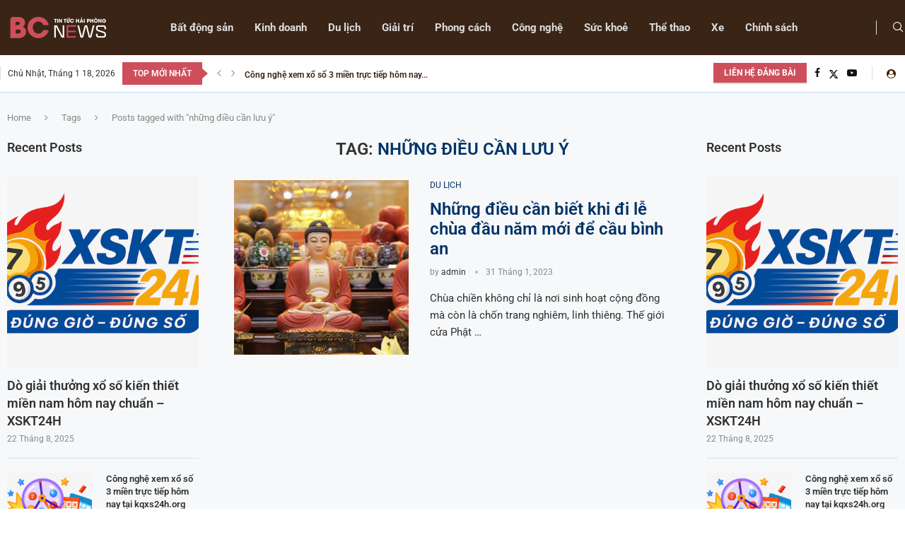

--- FILE ---
content_type: text/html; charset=UTF-8
request_url: https://tintuc.bcmar.com/tag/nhung-dieu-can-luu-y/
body_size: 44472
content:
<!DOCTYPE html>
<html lang="vi">
<head>
    <meta charset="UTF-8">
    <meta http-equiv="X-UA-Compatible" content="IE=edge">
    <meta name="viewport" content="width=device-width, initial-scale=1">
    <link rel="profile" href="http://gmpg.org/xfn/11"/>
	        <link rel="shortcut icon" href="http://tintuc.bcmar.com/wp-content/uploads/2022/04/ce8b9d1e0504cb5a9215.jpg"
              type="image/x-icon"/>
        <link rel="apple-touch-icon" sizes="180x180" href="http://tintuc.bcmar.com/wp-content/uploads/2022/04/ce8b9d1e0504cb5a9215.jpg">
	    <link rel="alternate" type="application/rss+xml" title="Tin Tức Hải Phòng RSS Feed"
          href="https://tintuc.bcmar.com/feed/"/>
    <link rel="alternate" type="application/atom+xml" title="Tin Tức Hải Phòng Atom Feed"
          href="https://tintuc.bcmar.com/feed/atom/"/>
    <link rel="pingback" href="https://tintuc.bcmar.com/xmlrpc.php"/>
    <!--[if lt IE 9]>
	<script src="https://tintuc.bcmar.com/wp-content/themes/soledad/js/html5.js"></script>
	<![endif]-->
	<title>những điều cần lưu ý &#8211; Tin Tức Hải Phòng</title>
<link rel='preconnect' href='https://fonts.googleapis.com' />
<link rel='preconnect' href='https://fonts.gstatic.com' />
<meta http-equiv='x-dns-prefetch-control' content='on'>
<link rel='dns-prefetch' href='//fonts.googleapis.com' />
<link rel='dns-prefetch' href='//fonts.gstatic.com' />
<link rel='dns-prefetch' href='//s.gravatar.com' />
<link rel='dns-prefetch' href='//www.google-analytics.com' />
		<style>.penci-library-modal-btn {margin-left: 5px;background: #33ad67;vertical-align: top;font-size: 0 !important;}.penci-library-modal-btn:before {content: '';width: 16px;height: 16px;background-image: url('https://tintuc.bcmar.com/wp-content/themes/soledad/images/penci-icon.png');background-position: center;background-size: contain;background-repeat: no-repeat;}#penci-library-modal .penci-elementor-template-library-template-name {text-align: right;flex: 1 0 0%;}</style>
	<meta name='robots' content='max-image-preview:large' />
	<style>img:is([sizes="auto" i], [sizes^="auto," i]) { contain-intrinsic-size: 3000px 1500px }</style>
	<link rel='dns-prefetch' href='//fonts.googleapis.com' />
<link rel="alternate" type="application/rss+xml" title="Dòng thông tin Tin Tức Hải Phòng &raquo;" href="https://tintuc.bcmar.com/feed/" />
<link rel="alternate" type="application/rss+xml" title="Tin Tức Hải Phòng &raquo; Dòng bình luận" href="https://tintuc.bcmar.com/comments/feed/" />
<link rel="alternate" type="application/rss+xml" title="Dòng thông tin cho Thẻ Tin Tức Hải Phòng &raquo; những điều cần lưu ý" href="https://tintuc.bcmar.com/tag/nhung-dieu-can-luu-y/feed/" />
<script type="text/javascript">
/* <![CDATA[ */
window._wpemojiSettings = {"baseUrl":"https:\/\/s.w.org\/images\/core\/emoji\/15.0.3\/72x72\/","ext":".png","svgUrl":"https:\/\/s.w.org\/images\/core\/emoji\/15.0.3\/svg\/","svgExt":".svg","source":{"concatemoji":"https:\/\/tintuc.bcmar.com\/wp-includes\/js\/wp-emoji-release.min.js?ver=6.7.4"}};
/*! This file is auto-generated */
!function(i,n){var o,s,e;function c(e){try{var t={supportTests:e,timestamp:(new Date).valueOf()};sessionStorage.setItem(o,JSON.stringify(t))}catch(e){}}function p(e,t,n){e.clearRect(0,0,e.canvas.width,e.canvas.height),e.fillText(t,0,0);var t=new Uint32Array(e.getImageData(0,0,e.canvas.width,e.canvas.height).data),r=(e.clearRect(0,0,e.canvas.width,e.canvas.height),e.fillText(n,0,0),new Uint32Array(e.getImageData(0,0,e.canvas.width,e.canvas.height).data));return t.every(function(e,t){return e===r[t]})}function u(e,t,n){switch(t){case"flag":return n(e,"\ud83c\udff3\ufe0f\u200d\u26a7\ufe0f","\ud83c\udff3\ufe0f\u200b\u26a7\ufe0f")?!1:!n(e,"\ud83c\uddfa\ud83c\uddf3","\ud83c\uddfa\u200b\ud83c\uddf3")&&!n(e,"\ud83c\udff4\udb40\udc67\udb40\udc62\udb40\udc65\udb40\udc6e\udb40\udc67\udb40\udc7f","\ud83c\udff4\u200b\udb40\udc67\u200b\udb40\udc62\u200b\udb40\udc65\u200b\udb40\udc6e\u200b\udb40\udc67\u200b\udb40\udc7f");case"emoji":return!n(e,"\ud83d\udc26\u200d\u2b1b","\ud83d\udc26\u200b\u2b1b")}return!1}function f(e,t,n){var r="undefined"!=typeof WorkerGlobalScope&&self instanceof WorkerGlobalScope?new OffscreenCanvas(300,150):i.createElement("canvas"),a=r.getContext("2d",{willReadFrequently:!0}),o=(a.textBaseline="top",a.font="600 32px Arial",{});return e.forEach(function(e){o[e]=t(a,e,n)}),o}function t(e){var t=i.createElement("script");t.src=e,t.defer=!0,i.head.appendChild(t)}"undefined"!=typeof Promise&&(o="wpEmojiSettingsSupports",s=["flag","emoji"],n.supports={everything:!0,everythingExceptFlag:!0},e=new Promise(function(e){i.addEventListener("DOMContentLoaded",e,{once:!0})}),new Promise(function(t){var n=function(){try{var e=JSON.parse(sessionStorage.getItem(o));if("object"==typeof e&&"number"==typeof e.timestamp&&(new Date).valueOf()<e.timestamp+604800&&"object"==typeof e.supportTests)return e.supportTests}catch(e){}return null}();if(!n){if("undefined"!=typeof Worker&&"undefined"!=typeof OffscreenCanvas&&"undefined"!=typeof URL&&URL.createObjectURL&&"undefined"!=typeof Blob)try{var e="postMessage("+f.toString()+"("+[JSON.stringify(s),u.toString(),p.toString()].join(",")+"));",r=new Blob([e],{type:"text/javascript"}),a=new Worker(URL.createObjectURL(r),{name:"wpTestEmojiSupports"});return void(a.onmessage=function(e){c(n=e.data),a.terminate(),t(n)})}catch(e){}c(n=f(s,u,p))}t(n)}).then(function(e){for(var t in e)n.supports[t]=e[t],n.supports.everything=n.supports.everything&&n.supports[t],"flag"!==t&&(n.supports.everythingExceptFlag=n.supports.everythingExceptFlag&&n.supports[t]);n.supports.everythingExceptFlag=n.supports.everythingExceptFlag&&!n.supports.flag,n.DOMReady=!1,n.readyCallback=function(){n.DOMReady=!0}}).then(function(){return e}).then(function(){var e;n.supports.everything||(n.readyCallback(),(e=n.source||{}).concatemoji?t(e.concatemoji):e.wpemoji&&e.twemoji&&(t(e.twemoji),t(e.wpemoji)))}))}((window,document),window._wpemojiSettings);
/* ]]> */
</script>
<style id='wp-emoji-styles-inline-css' type='text/css'>

	img.wp-smiley, img.emoji {
		display: inline !important;
		border: none !important;
		box-shadow: none !important;
		height: 1em !important;
		width: 1em !important;
		margin: 0 0.07em !important;
		vertical-align: -0.1em !important;
		background: none !important;
		padding: 0 !important;
	}
</style>
<link rel='stylesheet' id='wp-block-library-css' href='https://tintuc.bcmar.com/wp-includes/css/dist/block-library/style.min.css?ver=6.7.4' type='text/css' media='all' />
<style id='wp-block-library-theme-inline-css' type='text/css'>
.wp-block-audio :where(figcaption){color:#555;font-size:13px;text-align:center}.is-dark-theme .wp-block-audio :where(figcaption){color:#ffffffa6}.wp-block-audio{margin:0 0 1em}.wp-block-code{border:1px solid #ccc;border-radius:4px;font-family:Menlo,Consolas,monaco,monospace;padding:.8em 1em}.wp-block-embed :where(figcaption){color:#555;font-size:13px;text-align:center}.is-dark-theme .wp-block-embed :where(figcaption){color:#ffffffa6}.wp-block-embed{margin:0 0 1em}.blocks-gallery-caption{color:#555;font-size:13px;text-align:center}.is-dark-theme .blocks-gallery-caption{color:#ffffffa6}:root :where(.wp-block-image figcaption){color:#555;font-size:13px;text-align:center}.is-dark-theme :root :where(.wp-block-image figcaption){color:#ffffffa6}.wp-block-image{margin:0 0 1em}.wp-block-pullquote{border-bottom:4px solid;border-top:4px solid;color:currentColor;margin-bottom:1.75em}.wp-block-pullquote cite,.wp-block-pullquote footer,.wp-block-pullquote__citation{color:currentColor;font-size:.8125em;font-style:normal;text-transform:uppercase}.wp-block-quote{border-left:.25em solid;margin:0 0 1.75em;padding-left:1em}.wp-block-quote cite,.wp-block-quote footer{color:currentColor;font-size:.8125em;font-style:normal;position:relative}.wp-block-quote:where(.has-text-align-right){border-left:none;border-right:.25em solid;padding-left:0;padding-right:1em}.wp-block-quote:where(.has-text-align-center){border:none;padding-left:0}.wp-block-quote.is-large,.wp-block-quote.is-style-large,.wp-block-quote:where(.is-style-plain){border:none}.wp-block-search .wp-block-search__label{font-weight:700}.wp-block-search__button{border:1px solid #ccc;padding:.375em .625em}:where(.wp-block-group.has-background){padding:1.25em 2.375em}.wp-block-separator.has-css-opacity{opacity:.4}.wp-block-separator{border:none;border-bottom:2px solid;margin-left:auto;margin-right:auto}.wp-block-separator.has-alpha-channel-opacity{opacity:1}.wp-block-separator:not(.is-style-wide):not(.is-style-dots){width:100px}.wp-block-separator.has-background:not(.is-style-dots){border-bottom:none;height:1px}.wp-block-separator.has-background:not(.is-style-wide):not(.is-style-dots){height:2px}.wp-block-table{margin:0 0 1em}.wp-block-table td,.wp-block-table th{word-break:normal}.wp-block-table :where(figcaption){color:#555;font-size:13px;text-align:center}.is-dark-theme .wp-block-table :where(figcaption){color:#ffffffa6}.wp-block-video :where(figcaption){color:#555;font-size:13px;text-align:center}.is-dark-theme .wp-block-video :where(figcaption){color:#ffffffa6}.wp-block-video{margin:0 0 1em}:root :where(.wp-block-template-part.has-background){margin-bottom:0;margin-top:0;padding:1.25em 2.375em}
</style>
<style id='classic-theme-styles-inline-css' type='text/css'>
/*! This file is auto-generated */
.wp-block-button__link{color:#fff;background-color:#32373c;border-radius:9999px;box-shadow:none;text-decoration:none;padding:calc(.667em + 2px) calc(1.333em + 2px);font-size:1.125em}.wp-block-file__button{background:#32373c;color:#fff;text-decoration:none}
</style>
<style id='global-styles-inline-css' type='text/css'>
:root{--wp--preset--aspect-ratio--square: 1;--wp--preset--aspect-ratio--4-3: 4/3;--wp--preset--aspect-ratio--3-4: 3/4;--wp--preset--aspect-ratio--3-2: 3/2;--wp--preset--aspect-ratio--2-3: 2/3;--wp--preset--aspect-ratio--16-9: 16/9;--wp--preset--aspect-ratio--9-16: 9/16;--wp--preset--color--black: #000000;--wp--preset--color--cyan-bluish-gray: #abb8c3;--wp--preset--color--white: #ffffff;--wp--preset--color--pale-pink: #f78da7;--wp--preset--color--vivid-red: #cf2e2e;--wp--preset--color--luminous-vivid-orange: #ff6900;--wp--preset--color--luminous-vivid-amber: #fcb900;--wp--preset--color--light-green-cyan: #7bdcb5;--wp--preset--color--vivid-green-cyan: #00d084;--wp--preset--color--pale-cyan-blue: #8ed1fc;--wp--preset--color--vivid-cyan-blue: #0693e3;--wp--preset--color--vivid-purple: #9b51e0;--wp--preset--gradient--vivid-cyan-blue-to-vivid-purple: linear-gradient(135deg,rgba(6,147,227,1) 0%,rgb(155,81,224) 100%);--wp--preset--gradient--light-green-cyan-to-vivid-green-cyan: linear-gradient(135deg,rgb(122,220,180) 0%,rgb(0,208,130) 100%);--wp--preset--gradient--luminous-vivid-amber-to-luminous-vivid-orange: linear-gradient(135deg,rgba(252,185,0,1) 0%,rgba(255,105,0,1) 100%);--wp--preset--gradient--luminous-vivid-orange-to-vivid-red: linear-gradient(135deg,rgba(255,105,0,1) 0%,rgb(207,46,46) 100%);--wp--preset--gradient--very-light-gray-to-cyan-bluish-gray: linear-gradient(135deg,rgb(238,238,238) 0%,rgb(169,184,195) 100%);--wp--preset--gradient--cool-to-warm-spectrum: linear-gradient(135deg,rgb(74,234,220) 0%,rgb(151,120,209) 20%,rgb(207,42,186) 40%,rgb(238,44,130) 60%,rgb(251,105,98) 80%,rgb(254,248,76) 100%);--wp--preset--gradient--blush-light-purple: linear-gradient(135deg,rgb(255,206,236) 0%,rgb(152,150,240) 100%);--wp--preset--gradient--blush-bordeaux: linear-gradient(135deg,rgb(254,205,165) 0%,rgb(254,45,45) 50%,rgb(107,0,62) 100%);--wp--preset--gradient--luminous-dusk: linear-gradient(135deg,rgb(255,203,112) 0%,rgb(199,81,192) 50%,rgb(65,88,208) 100%);--wp--preset--gradient--pale-ocean: linear-gradient(135deg,rgb(255,245,203) 0%,rgb(182,227,212) 50%,rgb(51,167,181) 100%);--wp--preset--gradient--electric-grass: linear-gradient(135deg,rgb(202,248,128) 0%,rgb(113,206,126) 100%);--wp--preset--gradient--midnight: linear-gradient(135deg,rgb(2,3,129) 0%,rgb(40,116,252) 100%);--wp--preset--font-size--small: 12px;--wp--preset--font-size--medium: 20px;--wp--preset--font-size--large: 32px;--wp--preset--font-size--x-large: 42px;--wp--preset--font-size--normal: 14px;--wp--preset--font-size--huge: 42px;--wp--preset--spacing--20: 0.44rem;--wp--preset--spacing--30: 0.67rem;--wp--preset--spacing--40: 1rem;--wp--preset--spacing--50: 1.5rem;--wp--preset--spacing--60: 2.25rem;--wp--preset--spacing--70: 3.38rem;--wp--preset--spacing--80: 5.06rem;--wp--preset--shadow--natural: 6px 6px 9px rgba(0, 0, 0, 0.2);--wp--preset--shadow--deep: 12px 12px 50px rgba(0, 0, 0, 0.4);--wp--preset--shadow--sharp: 6px 6px 0px rgba(0, 0, 0, 0.2);--wp--preset--shadow--outlined: 6px 6px 0px -3px rgba(255, 255, 255, 1), 6px 6px rgba(0, 0, 0, 1);--wp--preset--shadow--crisp: 6px 6px 0px rgba(0, 0, 0, 1);}:where(.is-layout-flex){gap: 0.5em;}:where(.is-layout-grid){gap: 0.5em;}body .is-layout-flex{display: flex;}.is-layout-flex{flex-wrap: wrap;align-items: center;}.is-layout-flex > :is(*, div){margin: 0;}body .is-layout-grid{display: grid;}.is-layout-grid > :is(*, div){margin: 0;}:where(.wp-block-columns.is-layout-flex){gap: 2em;}:where(.wp-block-columns.is-layout-grid){gap: 2em;}:where(.wp-block-post-template.is-layout-flex){gap: 1.25em;}:where(.wp-block-post-template.is-layout-grid){gap: 1.25em;}.has-black-color{color: var(--wp--preset--color--black) !important;}.has-cyan-bluish-gray-color{color: var(--wp--preset--color--cyan-bluish-gray) !important;}.has-white-color{color: var(--wp--preset--color--white) !important;}.has-pale-pink-color{color: var(--wp--preset--color--pale-pink) !important;}.has-vivid-red-color{color: var(--wp--preset--color--vivid-red) !important;}.has-luminous-vivid-orange-color{color: var(--wp--preset--color--luminous-vivid-orange) !important;}.has-luminous-vivid-amber-color{color: var(--wp--preset--color--luminous-vivid-amber) !important;}.has-light-green-cyan-color{color: var(--wp--preset--color--light-green-cyan) !important;}.has-vivid-green-cyan-color{color: var(--wp--preset--color--vivid-green-cyan) !important;}.has-pale-cyan-blue-color{color: var(--wp--preset--color--pale-cyan-blue) !important;}.has-vivid-cyan-blue-color{color: var(--wp--preset--color--vivid-cyan-blue) !important;}.has-vivid-purple-color{color: var(--wp--preset--color--vivid-purple) !important;}.has-black-background-color{background-color: var(--wp--preset--color--black) !important;}.has-cyan-bluish-gray-background-color{background-color: var(--wp--preset--color--cyan-bluish-gray) !important;}.has-white-background-color{background-color: var(--wp--preset--color--white) !important;}.has-pale-pink-background-color{background-color: var(--wp--preset--color--pale-pink) !important;}.has-vivid-red-background-color{background-color: var(--wp--preset--color--vivid-red) !important;}.has-luminous-vivid-orange-background-color{background-color: var(--wp--preset--color--luminous-vivid-orange) !important;}.has-luminous-vivid-amber-background-color{background-color: var(--wp--preset--color--luminous-vivid-amber) !important;}.has-light-green-cyan-background-color{background-color: var(--wp--preset--color--light-green-cyan) !important;}.has-vivid-green-cyan-background-color{background-color: var(--wp--preset--color--vivid-green-cyan) !important;}.has-pale-cyan-blue-background-color{background-color: var(--wp--preset--color--pale-cyan-blue) !important;}.has-vivid-cyan-blue-background-color{background-color: var(--wp--preset--color--vivid-cyan-blue) !important;}.has-vivid-purple-background-color{background-color: var(--wp--preset--color--vivid-purple) !important;}.has-black-border-color{border-color: var(--wp--preset--color--black) !important;}.has-cyan-bluish-gray-border-color{border-color: var(--wp--preset--color--cyan-bluish-gray) !important;}.has-white-border-color{border-color: var(--wp--preset--color--white) !important;}.has-pale-pink-border-color{border-color: var(--wp--preset--color--pale-pink) !important;}.has-vivid-red-border-color{border-color: var(--wp--preset--color--vivid-red) !important;}.has-luminous-vivid-orange-border-color{border-color: var(--wp--preset--color--luminous-vivid-orange) !important;}.has-luminous-vivid-amber-border-color{border-color: var(--wp--preset--color--luminous-vivid-amber) !important;}.has-light-green-cyan-border-color{border-color: var(--wp--preset--color--light-green-cyan) !important;}.has-vivid-green-cyan-border-color{border-color: var(--wp--preset--color--vivid-green-cyan) !important;}.has-pale-cyan-blue-border-color{border-color: var(--wp--preset--color--pale-cyan-blue) !important;}.has-vivid-cyan-blue-border-color{border-color: var(--wp--preset--color--vivid-cyan-blue) !important;}.has-vivid-purple-border-color{border-color: var(--wp--preset--color--vivid-purple) !important;}.has-vivid-cyan-blue-to-vivid-purple-gradient-background{background: var(--wp--preset--gradient--vivid-cyan-blue-to-vivid-purple) !important;}.has-light-green-cyan-to-vivid-green-cyan-gradient-background{background: var(--wp--preset--gradient--light-green-cyan-to-vivid-green-cyan) !important;}.has-luminous-vivid-amber-to-luminous-vivid-orange-gradient-background{background: var(--wp--preset--gradient--luminous-vivid-amber-to-luminous-vivid-orange) !important;}.has-luminous-vivid-orange-to-vivid-red-gradient-background{background: var(--wp--preset--gradient--luminous-vivid-orange-to-vivid-red) !important;}.has-very-light-gray-to-cyan-bluish-gray-gradient-background{background: var(--wp--preset--gradient--very-light-gray-to-cyan-bluish-gray) !important;}.has-cool-to-warm-spectrum-gradient-background{background: var(--wp--preset--gradient--cool-to-warm-spectrum) !important;}.has-blush-light-purple-gradient-background{background: var(--wp--preset--gradient--blush-light-purple) !important;}.has-blush-bordeaux-gradient-background{background: var(--wp--preset--gradient--blush-bordeaux) !important;}.has-luminous-dusk-gradient-background{background: var(--wp--preset--gradient--luminous-dusk) !important;}.has-pale-ocean-gradient-background{background: var(--wp--preset--gradient--pale-ocean) !important;}.has-electric-grass-gradient-background{background: var(--wp--preset--gradient--electric-grass) !important;}.has-midnight-gradient-background{background: var(--wp--preset--gradient--midnight) !important;}.has-small-font-size{font-size: var(--wp--preset--font-size--small) !important;}.has-medium-font-size{font-size: var(--wp--preset--font-size--medium) !important;}.has-large-font-size{font-size: var(--wp--preset--font-size--large) !important;}.has-x-large-font-size{font-size: var(--wp--preset--font-size--x-large) !important;}
:where(.wp-block-post-template.is-layout-flex){gap: 1.25em;}:where(.wp-block-post-template.is-layout-grid){gap: 1.25em;}
:where(.wp-block-columns.is-layout-flex){gap: 2em;}:where(.wp-block-columns.is-layout-grid){gap: 2em;}
:root :where(.wp-block-pullquote){font-size: 1.5em;line-height: 1.6;}
</style>
<link rel='stylesheet' id='contact-form-7-css' href='https://tintuc.bcmar.com/wp-content/plugins/contact-form-7/includes/css/styles.css?ver=6.0.6' type='text/css' media='all' />
<link rel='stylesheet' id='penci-review-css' href='https://tintuc.bcmar.com/wp-content/plugins/penci-review/css/style.css?ver=3.2.1' type='text/css' media='all' />
<link rel='stylesheet' id='penci-oswald-css' href='//fonts.googleapis.com/css?family=Oswald%3A400&#038;display=swap&#038;ver=6.7.4' type='text/css' media='all' />
<link rel='stylesheet' id='penci-fonts-css' href='https://fonts.googleapis.com/css?family=Roboto%3A300%2C300italic%2C400%2C400italic%2C500%2C500italic%2C600%2C600italic%2C700%2C700italic%2C800%2C800italic%26subset%3Dlatin%2Ccyrillic%2Ccyrillic-ext%2Cgreek%2Cgreek-ext%2Clatin-ext&#038;display=swap&#038;ver=8.4.2' type='text/css' media='all' />
<link rel='stylesheet' id='penci-main-style-css' href='https://tintuc.bcmar.com/wp-content/themes/soledad/main.css?ver=8.4.2' type='text/css' media='all' />
<link rel='stylesheet' id='penci-font-awesomeold-css' href='https://tintuc.bcmar.com/wp-content/themes/soledad/css/font-awesome.4.7.0.swap.min.css?ver=4.7.0' type='text/css' media='all' />
<link rel='stylesheet' id='penci_icon-css' href='https://tintuc.bcmar.com/wp-content/themes/soledad/css/penci-icon.css?ver=8.4.2' type='text/css' media='all' />
<link rel='stylesheet' id='penci_style-css' href='https://tintuc.bcmar.com/wp-content/themes/soledad-child/style.css?ver=8.4.2' type='text/css' media='all' />
<link rel='stylesheet' id='penci_social_counter-css' href='https://tintuc.bcmar.com/wp-content/themes/soledad/css/social-counter.css?ver=8.4.2' type='text/css' media='all' />
<link rel='stylesheet' id='penci-header-builder-fonts-css' href='https://fonts.googleapis.com/css?family=Roboto%3A300%2C300italic%2C400%2C400italic%2C500%2C500italic%2C600%2C600italic%2C700%2C700italic%2C800%2C800italic%26subset%3Dlatin%2Ccyrillic%2Ccyrillic-ext%2Cgreek%2Cgreek-ext%2Clatin-ext&#038;display=swap&#038;ver=8.4.2' type='text/css' media='all' />
<link rel='stylesheet' id='elementor-icons-css' href='https://tintuc.bcmar.com/wp-content/plugins/elementor/assets/lib/eicons/css/elementor-icons.min.css?ver=5.44.0' type='text/css' media='all' />
<link rel='stylesheet' id='elementor-frontend-css' href='https://tintuc.bcmar.com/wp-content/plugins/elementor/assets/css/frontend.min.css?ver=3.33.4' type='text/css' media='all' />
<link rel='stylesheet' id='elementor-post-1497-css' href='https://tintuc.bcmar.com/wp-content/uploads/elementor/css/post-1497.css?ver=1768509582' type='text/css' media='all' />
<link rel='stylesheet' id='elementor-post-1420-css' href='https://tintuc.bcmar.com/wp-content/uploads/elementor/css/post-1420.css?ver=1768509583' type='text/css' media='all' />
<link rel='stylesheet' id='penci-recipe-css-css' href='https://tintuc.bcmar.com/wp-content/plugins/penci-recipe/css/recipe.css?ver=3.5' type='text/css' media='all' />
<link rel='stylesheet' id='penci-soledad-parent-style-css' href='https://tintuc.bcmar.com/wp-content/themes/soledad/style.css?ver=6.7.4' type='text/css' media='all' />
<link rel='stylesheet' id='elementor-gf-local-roboto-css' href='http://tintuc.bcmar.com/wp-content/uploads/elementor/google-fonts/css/roboto.css?ver=1742268120' type='text/css' media='all' />
<link rel='stylesheet' id='elementor-gf-local-robotoslab-css' href='http://tintuc.bcmar.com/wp-content/uploads/elementor/google-fonts/css/robotoslab.css?ver=1742268122' type='text/css' media='all' />
<link rel='stylesheet' id='elementor-icons-shared-0-css' href='https://tintuc.bcmar.com/wp-content/plugins/elementor/assets/lib/font-awesome/css/fontawesome.min.css?ver=5.15.3' type='text/css' media='all' />
<link rel='stylesheet' id='elementor-icons-fa-solid-css' href='https://tintuc.bcmar.com/wp-content/plugins/elementor/assets/lib/font-awesome/css/solid.min.css?ver=5.15.3' type='text/css' media='all' />
<script type="text/javascript" src="https://tintuc.bcmar.com/wp-includes/js/jquery/jquery.min.js?ver=3.7.1" id="jquery-core-js"></script>
<script type="text/javascript" src="https://tintuc.bcmar.com/wp-includes/js/jquery/jquery-migrate.min.js?ver=3.4.1" id="jquery-migrate-js"></script>
<link rel="https://api.w.org/" href="https://tintuc.bcmar.com/wp-json/" /><link rel="alternate" title="JSON" type="application/json" href="https://tintuc.bcmar.com/wp-json/wp/v2/tags/252" /><link rel="EditURI" type="application/rsd+xml" title="RSD" href="https://tintuc.bcmar.com/xmlrpc.php?rsd" />
<meta name="generator" content="WordPress 6.7.4" />
    <style type="text/css">
                                                                                                                                            </style>
	<script>var portfolioDataJs = portfolioDataJs || [];</script><style id="penci-custom-style" type="text/css">body{ --pcbg-cl: #fff; --pctext-cl: #313131; --pcborder-cl: #dedede; --pcheading-cl: #313131; --pcmeta-cl: #888888; --pcaccent-cl: #6eb48c; --pcbody-font: 'PT Serif', serif; --pchead-font: 'Raleway', sans-serif; --pchead-wei: bold; --pcava_bdr:10px; } .single.penci-body-single-style-5 #header, .single.penci-body-single-style-6 #header, .single.penci-body-single-style-10 #header, .single.penci-body-single-style-5 .pc-wrapbuilder-header, .single.penci-body-single-style-6 .pc-wrapbuilder-header, .single.penci-body-single-style-10 .pc-wrapbuilder-header { --pchd-mg: 40px; } .fluid-width-video-wrapper > div { position: absolute; left: 0; right: 0; top: 0; width: 100%; height: 100%; } .yt-video-place { position: relative; text-align: center; } .yt-video-place.embed-responsive .start-video { display: block; top: 0; left: 0; bottom: 0; right: 0; position: absolute; transform: none; } .yt-video-place.embed-responsive .start-video img { margin: 0; padding: 0; top: 50%; display: inline-block; position: absolute; left: 50%; transform: translate(-50%, -50%); width: 68px; height: auto; } .mfp-bg { top: 0; left: 0; width: 100%; height: 100%; z-index: 9999999; overflow: hidden; position: fixed; background: #0b0b0b; opacity: .8; filter: alpha(opacity=80) } .mfp-wrap { top: 0; left: 0; width: 100%; height: 100%; z-index: 9999999; position: fixed; outline: none !important; -webkit-backface-visibility: hidden } .penci-image-holder:before{ padding-top: 100%; } body { --pchead-font: 'Roboto', sans-serif; } body { --pcbody-font: 'Roboto', sans-serif; } p{ line-height: 1.8; } #navigation .menu > li > a, #navigation ul.menu ul.sub-menu li > a, .navigation ul.menu ul.sub-menu li > a, .penci-menu-hbg .menu li a, #sidebar-nav .menu li a { font-family: 'Roboto', sans-serif; font-weight: normal; } .penci-hide-tagupdated{ display: none !important; } body, .widget ul li a{ font-size: 15px; } .widget ul li, .post-entry, p, .post-entry p { font-size: 15px; line-height: 1.8; } .widget ul li, .post-entry, p, .post-entry p{ line-height: 1.6; } body { --pchead-wei: 600; } .featured-area .penci-image-holder, .featured-area .penci-slider4-overlay, .featured-area .penci-slide-overlay .overlay-link, .featured-style-29 .featured-slider-overlay, .penci-slider38-overlay{ border-radius: ; -webkit-border-radius: ; } .penci-featured-content-right:before{ border-top-right-radius: ; border-bottom-right-radius: ; } .penci-flat-overlay .penci-slide-overlay .penci-mag-featured-content:before{ border-bottom-left-radius: ; border-bottom-right-radius: ; } .container-single .post-image{ border-radius: ; -webkit-border-radius: ; } .penci-mega-thumbnail .penci-image-holder{ border-radius: ; -webkit-border-radius: ; } .penci-magazine-slider .mag-item-1 .mag-meta-child span:after, .penci-magazine-slider .mag-meta-child span:after, .post-box-meta-single > span:before, .standard-top-meta > span:before, .penci-mag-featured-content .feat-meta > span:after, .penci-featured-content .feat-text .feat-meta > span:after, .featured-style-35 .featured-content-excerpt .feat-meta > span:after, .penci-post-box-meta .penci-box-meta span:after, .grid-post-box-meta span:after, .overlay-post-box-meta > div:after{ box-sizing: border-box; -webkit-box-sizing: border-box; width: 4px; height: 4px; border: 2px solid; border-radius: 2px; transform: translateY(-2px); -webkit-transform: translateY(-2px); } .cat > a.penci-cat-name:after{ width: 4px; height: 4px; box-sizing: border-box; -webkit-box-sizing: border-box; transform: none; border-radius: 2px; margin-top: -2px; border-width: 2px; } #navigation .menu > li > a, #navigation ul.menu ul.sub-menu li > a, .navigation ul.menu ul.sub-menu li > a, .penci-menu-hbg .menu li a, #sidebar-nav .menu li a, #navigation .penci-megamenu .penci-mega-child-categories a, .navigation .penci-megamenu .penci-mega-child-categories a{ font-weight: 600; } body{ --pcbg-cl: #f6f8fa; } .penci-single-style-7:not( .penci-single-pheader-noimg ).penci_sidebar #main article.post, .penci-single-style-3:not( .penci-single-pheader-noimg ).penci_sidebar #main article.post { background-color: var(--pcbg-cl); } @media only screen and (max-width: 767px){ .standard-post-special_wrapper { background: var(--pcbg-cl); } } .wrapper-boxed, .wrapper-boxed.enable-boxed, .home-pupular-posts-title span, .penci-post-box-meta.penci-post-box-grid .penci-post-share-box, .penci-pagination.penci-ajax-more a.penci-ajax-more-button, .woocommerce .woocommerce-product-search input[type="search"], .overlay-post-box-meta, .widget ul.side-newsfeed li.featured-news2 .side-item .side-item-text, .widget select, .widget select option, .woocommerce .woocommerce-error, .woocommerce .woocommerce-info, .woocommerce .woocommerce-message, #penci-demobar, #penci-demobar .style-toggle, .grid-overlay-meta .grid-header-box, .header-standard.standard-overlay-meta{ background-color: var(--pcbg-cl); } .penci-grid .list-post.list-boxed-post .item > .thumbnail:before{ border-right-color: var(--pcbg-cl); } .penci-grid .list-post.list-boxed-post:nth-of-type(2n+2) .item > .thumbnail:before{ border-left-color: var(--pcbg-cl); } body{ --pcaccent-cl: #003366; } .penci-menuhbg-toggle:hover .lines-button:after, .penci-menuhbg-toggle:hover .penci-lines:before, .penci-menuhbg-toggle:hover .penci-lines:after,.tags-share-box.tags-share-box-s2 .post-share-plike,.penci-video_playlist .penci-playlist-title,.pencisc-column-2.penci-video_playlist .penci-video-nav .playlist-panel-item, .pencisc-column-1.penci-video_playlist .penci-video-nav .playlist-panel-item,.penci-video_playlist .penci-custom-scroll::-webkit-scrollbar-thumb, .pencisc-button, .post-entry .pencisc-button, .penci-dropcap-box, .penci-dropcap-circle, .penci-login-register input[type="submit"]:hover, .penci-ld .penci-ldin:before, .penci-ldspinner > div{ background: #003366; } a, .post-entry .penci-portfolio-filter ul li a:hover, .penci-portfolio-filter ul li a:hover, .penci-portfolio-filter ul li.active a, .post-entry .penci-portfolio-filter ul li.active a, .penci-countdown .countdown-amount, .archive-box h1, .post-entry a, .container.penci-breadcrumb span a:hover,.container.penci-breadcrumb a:hover, .post-entry blockquote:before, .post-entry blockquote cite, .post-entry blockquote .author, .wpb_text_column blockquote:before, .wpb_text_column blockquote cite, .wpb_text_column blockquote .author, .penci-pagination a:hover, ul.penci-topbar-menu > li a:hover, div.penci-topbar-menu > ul > li a:hover, .penci-recipe-heading a.penci-recipe-print,.penci-review-metas .penci-review-btnbuy, .main-nav-social a:hover, .widget-social .remove-circle a:hover i, .penci-recipe-index .cat > a.penci-cat-name, #bbpress-forums li.bbp-body ul.forum li.bbp-forum-info a:hover, #bbpress-forums li.bbp-body ul.topic li.bbp-topic-title a:hover, #bbpress-forums li.bbp-body ul.forum li.bbp-forum-info .bbp-forum-content a, #bbpress-forums li.bbp-body ul.topic p.bbp-topic-meta a, #bbpress-forums .bbp-breadcrumb a:hover, #bbpress-forums .bbp-forum-freshness a:hover, #bbpress-forums .bbp-topic-freshness a:hover, #buddypress ul.item-list li div.item-title a, #buddypress ul.item-list li h4 a, #buddypress .activity-header a:first-child, #buddypress .comment-meta a:first-child, #buddypress .acomment-meta a:first-child, div.bbp-template-notice a:hover, .penci-menu-hbg .menu li a .indicator:hover, .penci-menu-hbg .menu li a:hover, #sidebar-nav .menu li a:hover, .penci-rlt-popup .rltpopup-meta .rltpopup-title:hover, .penci-video_playlist .penci-video-playlist-item .penci-video-title:hover, .penci_list_shortcode li:before, .penci-dropcap-box-outline, .penci-dropcap-circle-outline, .penci-dropcap-regular, .penci-dropcap-bold{ color: #003366; } .penci-home-popular-post ul.slick-dots li button:hover, .penci-home-popular-post ul.slick-dots li.slick-active button, .post-entry blockquote .author span:after, .error-image:after, .error-404 .go-back-home a:after, .penci-header-signup-form, .woocommerce span.onsale, .woocommerce #respond input#submit:hover, .woocommerce a.button:hover, .woocommerce button.button:hover, .woocommerce input.button:hover, .woocommerce nav.woocommerce-pagination ul li span.current, .woocommerce div.product .entry-summary div[itemprop="description"]:before, .woocommerce div.product .entry-summary div[itemprop="description"] blockquote .author span:after, .woocommerce div.product .woocommerce-tabs #tab-description blockquote .author span:after, .woocommerce #respond input#submit.alt:hover, .woocommerce a.button.alt:hover, .woocommerce button.button.alt:hover, .woocommerce input.button.alt:hover, .pcheader-icon.shoping-cart-icon > a > span, #penci-demobar .buy-button, #penci-demobar .buy-button:hover, .penci-recipe-heading a.penci-recipe-print:hover,.penci-review-metas .penci-review-btnbuy:hover, .penci-review-process span, .penci-review-score-total, #navigation.menu-style-2 ul.menu ul.sub-menu:before, #navigation.menu-style-2 .menu ul ul.sub-menu:before, .penci-go-to-top-floating, .post-entry.blockquote-style-2 blockquote:before, #bbpress-forums #bbp-search-form .button, #bbpress-forums #bbp-search-form .button:hover, .wrapper-boxed .bbp-pagination-links span.current, #bbpress-forums #bbp_reply_submit:hover, #bbpress-forums #bbp_topic_submit:hover,#main .bbp-login-form .bbp-submit-wrapper button[type="submit"]:hover, #buddypress .dir-search input[type=submit], #buddypress .groups-members-search input[type=submit], #buddypress button:hover, #buddypress a.button:hover, #buddypress a.button:focus, #buddypress input[type=button]:hover, #buddypress input[type=reset]:hover, #buddypress ul.button-nav li a:hover, #buddypress ul.button-nav li.current a, #buddypress div.generic-button a:hover, #buddypress .comment-reply-link:hover, #buddypress input[type=submit]:hover, #buddypress div.pagination .pagination-links .current, #buddypress div.item-list-tabs ul li.selected a, #buddypress div.item-list-tabs ul li.current a, #buddypress div.item-list-tabs ul li a:hover, #buddypress table.notifications thead tr, #buddypress table.notifications-settings thead tr, #buddypress table.profile-settings thead tr, #buddypress table.profile-fields thead tr, #buddypress table.wp-profile-fields thead tr, #buddypress table.messages-notices thead tr, #buddypress table.forum thead tr, #buddypress input[type=submit] { background-color: #003366; } .penci-pagination ul.page-numbers li span.current, #comments_pagination span { color: #fff; background: #003366; border-color: #003366; } .footer-instagram h4.footer-instagram-title > span:before, .woocommerce nav.woocommerce-pagination ul li span.current, .penci-pagination.penci-ajax-more a.penci-ajax-more-button:hover, .penci-recipe-heading a.penci-recipe-print:hover,.penci-review-metas .penci-review-btnbuy:hover, .home-featured-cat-content.style-14 .magcat-padding:before, .wrapper-boxed .bbp-pagination-links span.current, #buddypress .dir-search input[type=submit], #buddypress .groups-members-search input[type=submit], #buddypress button:hover, #buddypress a.button:hover, #buddypress a.button:focus, #buddypress input[type=button]:hover, #buddypress input[type=reset]:hover, #buddypress ul.button-nav li a:hover, #buddypress ul.button-nav li.current a, #buddypress div.generic-button a:hover, #buddypress .comment-reply-link:hover, #buddypress input[type=submit]:hover, #buddypress div.pagination .pagination-links .current, #buddypress input[type=submit], form.pc-searchform.penci-hbg-search-form input.search-input:hover, form.pc-searchform.penci-hbg-search-form input.search-input:focus, .penci-dropcap-box-outline, .penci-dropcap-circle-outline { border-color: #003366; } .woocommerce .woocommerce-error, .woocommerce .woocommerce-info, .woocommerce .woocommerce-message { border-top-color: #003366; } .penci-slider ol.penci-control-nav li a.penci-active, .penci-slider ol.penci-control-nav li a:hover, .penci-related-carousel .owl-dot.active span, .penci-owl-carousel-slider .owl-dot.active span{ border-color: #003366; background-color: #003366; } .woocommerce .woocommerce-message:before, .woocommerce form.checkout table.shop_table .order-total .amount, .woocommerce ul.products li.product .price ins, .woocommerce ul.products li.product .price, .woocommerce div.product p.price ins, .woocommerce div.product span.price ins, .woocommerce div.product p.price, .woocommerce div.product .entry-summary div[itemprop="description"] blockquote:before, .woocommerce div.product .woocommerce-tabs #tab-description blockquote:before, .woocommerce div.product .entry-summary div[itemprop="description"] blockquote cite, .woocommerce div.product .entry-summary div[itemprop="description"] blockquote .author, .woocommerce div.product .woocommerce-tabs #tab-description blockquote cite, .woocommerce div.product .woocommerce-tabs #tab-description blockquote .author, .woocommerce div.product .product_meta > span a:hover, .woocommerce div.product .woocommerce-tabs ul.tabs li.active, .woocommerce ul.cart_list li .amount, .woocommerce ul.product_list_widget li .amount, .woocommerce table.shop_table td.product-name a:hover, .woocommerce table.shop_table td.product-price span, .woocommerce table.shop_table td.product-subtotal span, .woocommerce-cart .cart-collaterals .cart_totals table td .amount, .woocommerce .woocommerce-info:before, .woocommerce div.product span.price, .penci-container-inside.penci-breadcrumb span a:hover,.penci-container-inside.penci-breadcrumb a:hover { color: #003366; } .standard-content .penci-more-link.penci-more-link-button a.more-link, .penci-readmore-btn.penci-btn-make-button a, .penci-featured-cat-seemore.penci-btn-make-button a{ background-color: #003366; color: #fff; } .penci-vernav-toggle:before{ border-top-color: #003366; color: #fff; } #penci-login-popup:before{ opacity: ; } #navigation, .show-search { background: #003366; } @media only screen and (min-width: 960px){ #navigation.header-11 > .container { background: #003366; }} #navigation, #navigation.header-layout-bottom { border-color: #003366; } #navigation .menu > li > a, #navigation .menu .sub-menu li a { color: #dddddd; } #navigation .menu > li > a:hover, #navigation .menu li.current-menu-item > a, #navigation .menu > li.current_page_item > a, #navigation .menu > li:hover > a, #navigation .menu > li.current-menu-ancestor > a, #navigation .menu > li.current-menu-item > a, #navigation .menu .sub-menu li a:hover, #navigation .menu .sub-menu li.current-menu-item > a, #navigation .sub-menu li:hover > a { color: #ffffff; } #navigation ul.menu > li > a:before, #navigation .menu > ul > li > a:before { background: #ffffff; } #navigation .menu .sub-menu, #navigation .menu .children, #navigation ul.menu > li.megamenu > ul.sub-menu { background-color: #003366; } #navigation .menu > li > a, #navigation ul.menu ul.sub-menu li > a, .navigation ul.menu ul.sub-menu li > a, #navigation .penci-megamenu .penci-mega-child-categories a, .navigation .penci-megamenu .penci-mega-child-categories a{ text-transform: none; } #navigation .penci-megamenu .post-mega-title a{ text-transform: uppercase; } #navigation ul.menu > li > a, #navigation .menu > ul > li > a { font-size: 15px; } #navigation .menu .sub-menu li a { color: #ffffff; } #navigation .menu .sub-menu li a:hover, #navigation .menu .sub-menu li.current-menu-item > a, #navigation .sub-menu li:hover > a { color: #f5f5f5; } #navigation.menu-style-2 ul.menu ul.sub-menu:before, #navigation.menu-style-2 .menu ul ul.sub-menu:before { background-color: #c20017; } .top-search-classes a.cart-contents, .pcheader-icon > a, #navigation .button-menu-mobile,.top-search-classes > a, #navigation #penci-header-bookmark > a { color: #ffffff; } #navigation .button-menu-mobile svg { fill: #ffffff; } .show-search form.pc-searchform input.search-input::-webkit-input-placeholder{ color: #ffffff; } .show-search form.pc-searchform input.search-input:-moz-placeholder { color: #ffffff; opacity: 1;} .show-search form.pc-searchform input.search-input::-moz-placeholder {color: #ffffff; opacity: 1; } .show-search form.pc-searchform input.search-input:-ms-input-placeholder { color: #ffffff; } .penci-search-form form input.search-input::-webkit-input-placeholder{ color: #ffffff; } .penci-search-form form input.search-input:-moz-placeholder { color: #ffffff; opacity: 1;} .penci-search-form form input.search-input::-moz-placeholder {color: #ffffff; opacity: 1; } .penci-search-form form input.search-input:-ms-input-placeholder { color: #ffffff; } .show-search form.pc-searchform input.search-input,.penci-search-form form input.search-input{ color: #ffffff; } .show-search a.close-search { color: #ffffff; } .header-search-style-overlay .show-search a.close-search { color: #ffffff; } .header-search-style-default .pcajx-search-loading.show-search .penci-search-form form button:before {border-left-color: #ffffff;} .show-search form.pc-searchform input.search-input::-webkit-input-placeholder{ color: #ffffff; } .show-search form.pc-searchform input.search-input:-moz-placeholder { color: #ffffff; opacity: 1;} .show-search form.pc-searchform input.search-input::-moz-placeholder {color: #ffffff; opacity: 1; } .show-search form.pc-searchform input.search-input:-ms-input-placeholder { color: #ffffff; } .penci-search-form form input.search-input::-webkit-input-placeholder{ color: #ffffff; } .penci-search-form form input.search-input:-moz-placeholder { color: #ffffff; opacity: 1;} .penci-search-form form input.search-input::-moz-placeholder {color: #ffffff; opacity: 1; } .penci-search-form form input.search-input:-ms-input-placeholder { color: #ffffff; } .show-search form.pc-searchform input.search-input,.penci-search-form form input.search-input{ color: #ffffff; } .penci-header-signup-form { padding-top: px; padding-bottom: px; } .header-social a i, .main-nav-social a { color: #ffffff; } .header-social a:hover i, .main-nav-social a:hover, .penci-menuhbg-toggle:hover .lines-button:after, .penci-menuhbg-toggle:hover .penci-lines:before, .penci-menuhbg-toggle:hover .penci-lines:after { color: #c20017; } .penci-slide-overlay .overlay-link, .penci-slider38-overlay, .penci-flat-overlay .penci-slide-overlay .penci-mag-featured-content:before { opacity: ; } .penci-item-mag:hover .penci-slide-overlay .overlay-link, .featured-style-38 .item:hover .penci-slider38-overlay, .penci-flat-overlay .penci-item-mag:hover .penci-slide-overlay .penci-mag-featured-content:before { opacity: ; } .penci-featured-content .featured-slider-overlay { opacity: ; } .featured-style-29 .featured-slider-overlay { opacity: ; } .header-standard > h2 a { color: #003366; } .header-standard > h2 a { color: #003366; } .penci-grid li .item h2 a, .penci-masonry .item-masonry h2 a, .grid-mixed .mixed-detail h2 a, .overlay-header-box .overlay-title a { text-transform: none; } .penci-grid li .item h2 a, .penci-masonry .item-masonry h2 a { } .penci-grid .cat a.penci-cat-name, .penci-masonry .cat a.penci-cat-name, .penci-featured-infor .cat a.penci-cat-name, .grid-mixed .cat a.penci-cat-name, .overlay-header-box .cat a.penci-cat-name { text-transform: uppercase; } .penci-featured-infor .penci-entry-title a, .penci-grid li .item h2 a, .penci-masonry .item-masonry h2 a, .grid-mixed .mixed-detail h2 a { color: #003366; } .penci-featured-infor .penci-entry-title a:hover, .penci-grid li .item h2 a:hover, .penci-masonry .item-masonry h2 a:hover, .grid-mixed .mixed-detail h2 a:hover { color: #c20017; } .penci-grid li.typography-style .overlay-typography { opacity: ; } .penci-grid li.typography-style:hover .overlay-typography { opacity: ; } .penci-featured-infor .cat > a.penci-cat-name, .penci-standard-cat .cat > a.penci-cat-name, .grid-header-box .cat > a.penci-cat-name, .header-list-style .cat > a.penci-cat-name, .overlay-header-box .cat > a.penci-cat-name, .inner-boxed-2 .cat > a.penci-cat-name, .main-typography .cat > a.penci-cat-name{ font-size: 12px; } .penci-grid li .item h2 a, .penci-masonry .item-masonry h2 a{font-size:24px;} .grid-post-box-meta, .overlay-header-box .overlay-author, .penci-post-box-meta .penci-box-meta, .header-standard .author-post{ font-size: 12px; } @media only screen and (min-width: 768px){ .penci-grid li.list-post .item > .thumbnail, .home-featured-cat-content.style-6 .mag-post-box.first-post .magcat-thumb{ width: 40%; } .penci-grid li.list-post .item .content-list-right, .home-featured-cat-content.style-6 .mag-post-box.first-post .magcat-detail{ width: 60%; } } .penci-sidebar-content .widget, .penci-sidebar-content.pcsb-boxed-whole { margin-bottom: 40px; } .penci-sidebar-content .penci-border-arrow .inner-arrow { text-transform: none; } .penci-sidebar-content .penci-border-arrow .inner-arrow { font-size: 18px; } #footer-copyright * { font-size: 12px; } #footer-copyright * { font-style: normal; } #widget-area { background-color: #153d66; } .footer-widget-wrapper, .footer-widget-wrapper .widget.widget_categories ul li, .footer-widget-wrapper .widget.widget_archive ul li, .footer-widget-wrapper .widget input[type="text"], .footer-widget-wrapper .widget input[type="email"], .footer-widget-wrapper .widget input[type="date"], .footer-widget-wrapper .widget input[type="number"], .footer-widget-wrapper .widget input[type="search"] { color: #ffffff; } .footer-widget-wrapper .widget ul li, .footer-widget-wrapper .widget ul ul, .footer-widget-wrapper .widget input[type="text"], .footer-widget-wrapper .widget input[type="email"], .footer-widget-wrapper .widget input[type="date"], .footer-widget-wrapper .widget input[type="number"], .footer-widget-wrapper .widget input[type="search"] { border-color: #254566; } .footer-widget-wrapper .widget .widget-title { color: #ffffff; } .footer-widget-wrapper .widget .widget-title .inner-arrow { border-color: #254566; } .footer-widget-wrapper a, .footer-widget-wrapper .widget ul.side-newsfeed li .side-item .side-item-text h4 a, .footer-widget-wrapper .widget a, .footer-widget-wrapper .widget-social a i, .footer-widget-wrapper .widget-social a span, .footer-widget-wrapper .widget ul.side-newsfeed li .side-item .side-item-text .side-item-meta a{ color: #ffffff; } .footer-widget-wrapper .widget-social a:hover i{ color: #fff; } .footer-widget-wrapper .penci-tweets-widget-content .icon-tweets, .footer-widget-wrapper .penci-tweets-widget-content .tweet-intents a, .footer-widget-wrapper .penci-tweets-widget-content .tweet-intents span:after, .footer-widget-wrapper .widget ul.side-newsfeed li .side-item .side-item-text h4 a:hover, .footer-widget-wrapper .widget a:hover, .footer-widget-wrapper .widget-social a:hover span, .footer-widget-wrapper a:hover, .footer-widget-wrapper .widget-social.remove-circle a:hover i, .footer-widget-wrapper .widget ul.side-newsfeed li .side-item .side-item-text .side-item-meta a:hover{ color: #ffffff; } .footer-widget-wrapper .widget .tagcloud a:hover, .footer-widget-wrapper .widget-social a:hover i, .footer-widget-wrapper .mc4wp-form input[type="submit"]:hover, .footer-widget-wrapper .widget input[type="submit"]:hover,.footer-widget-wrapper .penci-user-logged-in .penci-user-action-links a:hover, .footer-widget-wrapper .widget button[type="submit"]:hover { color: #fff; background-color: #ffffff; border-color: #ffffff; } .footer-widget-wrapper .about-widget .about-me-heading:before { border-color: #ffffff; } .footer-widget-wrapper .penci-tweets-widget-content .tweet-intents-inner:before, .footer-widget-wrapper .penci-tweets-widget-content .tweet-intents-inner:after { background-color: #ffffff; } .footer-widget-wrapper .penci-owl-carousel.penci-tweets-slider .owl-dots .owl-dot.active span, .footer-widget-wrapper .penci-owl-carousel.penci-tweets-slider .owl-dots .owl-dot:hover span { border-color: #ffffff; background: #ffffff; } #footer-section, .penci-footer-social-moved{ background-color: #003366; } #footer-section a { color: #ffffff; } .penci-user-logged-in .penci-user-action-links a, .penci-login-register input[type="submit"], .widget input[type="submit"], .widget button[type="submit"], .contact-form input[type=submit], #respond #submit, .wpcf7 input[type="submit"], .widget_wysija input[type="submit"], div.wpforms-container .wpforms-form.wpforms-form input[type=submit], div.wpforms-container .wpforms-form.wpforms-form button[type=submit], div.wpforms-container .wpforms-form.wpforms-form .wpforms-page-button, .mc4wp-form input[type=submit]{ background-color: #003366; } .pcdark-mode .penci-user-logged-in .penci-user-action-links a, .pcdark-mode .penci-login-register input[type="submit"], .pcdark-mode .widget input[type="submit"], .pcdark-mode .widget button[type="submit"], .pcdark-mode .contact-form input[type=submit], .pcdark-mode #respond #submit, .pcdark-mode .wpcf7 input[type="submit"], .pcdark-mode .widget_wysija input[type="submit"], .pcdark-mode div.wpforms-container .wpforms-form.wpforms-form input[type=submit], .pcdark-mode div.wpforms-container .wpforms-form.wpforms-form button[type=submit], .pcdark-mode div.wpforms-container .wpforms-form.wpforms-form .wpforms-page-button, .pcdark-mode .mc4wp-form input[type=submit]{ background-color: #003366; } .penci-user-logged-in .penci-user-action-links a, .penci-login-register input[type="submit"], .widget input[type="submit"], .widget button[type="submit"], .contact-form input[type=submit], #respond #submit, .wpcf7 input[type="submit"], .widget_wysija input[type="submit"], div.wpforms-container .wpforms-form.wpforms-form input[type=submit], div.wpforms-container .wpforms-form.wpforms-form button[type=submit], div.wpforms-container .wpforms-form.wpforms-form .wpforms-page-button, .mc4wp-form input[type=submit]{ color: #ffffff; } .pcdark-mode .penci-user-logged-in .penci-user-action-links a, .pcdark-mode .penci-login-register input[type="submit"], .pcdark-mode .widget input[type="submit"], .pcdark-mode .widget button[type="submit"], .pcdark-mode .contact-form input[type=submit], .pcdark-mode #respond #submit, .pcdark-mode .wpcf7 input[type="submit"], .pcdark-mode .widget_wysija input[type="submit"], .pcdark-mode div.wpforms-container .wpforms-form.wpforms-form input[type=submit], .pcdark-mode div.wpforms-container .wpforms-form.wpforms-form button[type=submit], .pcdark-mode div.wpforms-container .wpforms-form.wpforms-form .wpforms-page-button, .pcdark-mode .mc4wp-form input[type=submit]{ color: #ffffff; } .wp-block-search .wp-block-search__button svg{ fill: #ffffff; } .penci-user-logged-in .penci-user-action-links a:hover, .penci-login-register input[type="submit"]:hover, .footer-widget-wrapper .widget button[type="submit"]:hover,.footer-widget-wrapper .mc4wp-form input[type="submit"]:hover, .footer-widget-wrapper .widget input[type="submit"]:hover,.widget input[type="submit"]:hover, .widget button[type="submit"]:hover, .contact-form input[type=submit]:hover, #respond #submit:hover, .wpcf7 input[type="submit"]:hover, .widget_wysija input[type="submit"]:hover, div.wpforms-container .wpforms-form.wpforms-form input[type=submit]:hover, div.wpforms-container .wpforms-form.wpforms-form button[type=submit]:hover, div.wpforms-container .wpforms-form.wpforms-form .wpforms-page-button:hover, .mc4wp-form input[type=submit]:hover{ background-color: #153d66; } .container-single .single-post-title { text-transform: none; } @media only screen and (min-width: 769px){ .container-single .single-post-title { font-size: 30px; } } .container-single .single-post-title { } .container-single .cat a.penci-cat-name { text-transform: uppercase; } .list-post .header-list-style:after, .grid-header-box:after, .penci-overlay-over .overlay-header-box:after, .home-featured-cat-content .first-post .magcat-detail .mag-header:after { content: none; } .list-post .header-list-style, .grid-header-box, .penci-overlay-over .overlay-header-box, .home-featured-cat-content .first-post .magcat-detail .mag-header{ padding-bottom: 0; } .penci-single-style-6 .single-breadcrumb, .penci-single-style-5 .single-breadcrumb, .penci-single-style-4 .single-breadcrumb, .penci-single-style-3 .single-breadcrumb, .penci-single-style-9 .single-breadcrumb, .penci-single-style-7 .single-breadcrumb{ text-align: left; } .container-single .header-standard, .container-single .post-box-meta-single { text-align: left; } .rtl .container-single .header-standard,.rtl .container-single .post-box-meta-single { text-align: right; } .container-single .post-pagination h5 { text-transform: none; } #respond h3.comment-reply-title span:before, #respond h3.comment-reply-title span:after, .post-box-title:before, .post-box-title:after { content: none; display: none; } .container-single .item-related h3 a { text-transform: none; } .post-entry.blockquote-style-2 blockquote{ background-color: #ededed } .home-featured-cat-content .mag-photo .mag-overlay-photo { opacity: ; } .home-featured-cat-content .mag-photo:hover .mag-overlay-photo { opacity: ; } .inner-item-portfolio:hover .penci-portfolio-thumbnail a:after { opacity: ; } .penci-menuhbg-toggle { width: 18px; } .penci-menuhbg-toggle .penci-menuhbg-inner { height: 18px; } .penci-menuhbg-toggle .penci-lines, .penci-menuhbg-wapper{ width: 18px; } .penci-menuhbg-toggle .lines-button{ top: 8px; } .penci-menuhbg-toggle .penci-lines:before{ top: 5px; } .penci-menuhbg-toggle .penci-lines:after{ top: -5px; } .penci-menuhbg-toggle:hover .lines-button:after, .penci-menuhbg-toggle:hover .penci-lines:before, .penci-menuhbg-toggle:hover .penci-lines:after{ transform: translateX(28px); } .penci-menuhbg-toggle .lines-button.penci-hover-effect{ left: -28px; } .penci-menu-hbg-inner .penci-hbg_sitetitle{ font-size: 18px; } .penci-menu-hbg-inner .penci-hbg_desc{ font-size: 14px; } .penci-menu-hbg{ width: 330px; }.penci-menu-hbg.penci-menu-hbg-left{ transform: translateX(-330px); -webkit-transform: translateX(-330px); -moz-transform: translateX(-330px); }.penci-menu-hbg.penci-menu-hbg-right{ transform: translateX(330px); -webkit-transform: translateX(330px); -moz-transform: translateX(330px); }.penci-menuhbg-open .penci-menu-hbg.penci-menu-hbg-left, .penci-vernav-poleft.penci-menuhbg-open .penci-vernav-toggle{ left: 330px; }@media only screen and (min-width: 961px) { .penci-vernav-enable.penci-vernav-poleft .wrapper-boxed, .penci-vernav-enable.penci-vernav-poleft .pencipdc_podcast.pencipdc_dock_player{ padding-left: 330px; } .penci-vernav-enable.penci-vernav-poright .wrapper-boxed, .penci-vernav-enable.penci-vernav-poright .pencipdc_podcast.pencipdc_dock_player{ padding-right: 330px; } .penci-vernav-enable .is-sticky #navigation{ width: calc(100% - 330px); } }@media only screen and (min-width: 961px) { .penci-vernav-enable .penci_is_nosidebar .wp-block-image.alignfull, .penci-vernav-enable .penci_is_nosidebar .wp-block-cover-image.alignfull, .penci-vernav-enable .penci_is_nosidebar .wp-block-cover.alignfull, .penci-vernav-enable .penci_is_nosidebar .wp-block-gallery.alignfull, .penci-vernav-enable .penci_is_nosidebar .alignfull{ margin-left: calc(50% - 50vw + 165px); width: calc(100vw - 330px); } }.penci-vernav-poright.penci-menuhbg-open .penci-vernav-toggle{ right: 330px; }@media only screen and (min-width: 961px) { .penci-vernav-enable.penci-vernav-poleft .penci-rltpopup-left{ left: 330px; } }@media only screen and (min-width: 961px) { .penci-vernav-enable.penci-vernav-poright .penci-rltpopup-right{ right: 330px; } }@media only screen and (max-width: 1500px) and (min-width: 961px) { .penci-vernav-enable .container { max-width: 100%; max-width: calc(100% - 30px); } .penci-vernav-enable .container.home-featured-boxes{ display: block; } .penci-vernav-enable .container.home-featured-boxes:before, .penci-vernav-enable .container.home-featured-boxes:after{ content: ""; display: table; clear: both; } } .widget ul li, .post-entry, p, .post-entry p {text-align: left;} .penci-block-vc .penci-border-arrow .inner-arrow { text-transform: none; } .penci-block-vc .penci-border-arrow .inner-arrow { font-size: 18px; } .penci_header.penci-header-builder.main-builder-header{}.penci-header-image-logo,.penci-header-text-logo{--pchb-logo-title-fw:bold;--pchb-logo-title-fs:normal;--pchb-logo-slogan-fw:bold;--pchb-logo-slogan-fs:normal;}.pc-logo-desktop.penci-header-image-logo img{max-height:30px;}@media only screen and (max-width: 767px){.penci_navbar_mobile .penci-header-image-logo img{}}.penci_builder_sticky_header_desktop .penci-header-image-logo img{}.penci_navbar_mobile .penci-header-text-logo{--pchb-m-logo-title-fw:bold;--pchb-m-logo-title-fs:normal;--pchb-m-logo-slogan-fw:bold;--pchb-m-logo-slogan-fs:normal;}.penci_navbar_mobile .penci-header-image-logo img{max-height:30px;}.penci_navbar_mobile .sticky-enable .penci-header-image-logo img{}.pb-logo-sidebar-mobile{--pchb-logo-sm-title-fw:bold;--pchb-logo-sm-title-fs:normal;--pchb-logo-sm-slogan-fw:bold;--pchb-logo-sm-slogan-fs:normal;}.pc-builder-element.pb-logo-sidebar-mobile img{max-height:30px;}.pc-logo-sticky{--pchb-logo-s-title-fw:bold;--pchb-logo-s-title-fs:normal;--pchb-logo-s-slogan-fw:bold;--pchb-logo-s-slogan-fs:normal;}.pc-builder-element.pc-logo-sticky.pc-logo img{max-height:30px;}.pc-builder-element.pc-main-menu{--pchb-main-menu-font:'Roboto', sans-serif;--pchb-main-menu-fw:bold;--pchb-main-menu-fs:15px;--pchb-main-menu-fs_l2:14px;--pchb-main-menu-tt: none;}.pc-builder-element.pc-second-menu{--pchb-second-menu-fs:12px;--pchb-second-menu-fs_l2:12px;}.pc-builder-element.pc-third-menu{--pchb-third-menu-fs:12px;--pchb-third-menu-fs_l2:12px;}.penci-builder.penci-builder-button.button-1{background-color:#cd4f5b;color:#ffffff;}.penci-builder.penci-builder-button.button-1:hover{background-color:#c16c76;color:#ffffff;}.penci-builder.penci-builder-button.button-2{padding-top: 9px;padding-right: 20px;padding-bottom: 9px;padding-left: 20px;background-color:#c20017;color:#ffffff;}.penci-builder.penci-builder-button.button-2:hover{background-color:#003366;}.penci-builder.penci-builder-button.button-3{}.penci-builder.penci-builder-button.button-3:hover{}.penci-builder.penci-builder-button.button-mobile-1{}.penci-builder.penci-builder-button.button-mobile-1:hover{}.penci-builder.penci-builder-button.button-2{}.penci-builder.penci-builder-button.button-2:hover{}.penci-builder-mobile-sidebar-nav.penci-menu-hbg{border-width:0;background-color:#3a2416;border-style:solid;color:#ffffff;}.pc-builder-menu.pc-dropdown-menu{--pchb-dd-lv1:14px;--pchb-dd-lv2:14px;}.penci-header-builder .penci-builder-element.pctopbar-item{}.penci-builder-element.vertical-line-1{margin-right: 10px;margin-left: 20px;}.penci-builder-element.vertical-line-2{margin-right: 10px;margin-left: 20px;}.pc-header-element.pc-login-register a{color:#3d1d00}.pc-builder-element.pc-main-menu .navigation .menu > li > a,.pc-builder-element.pc-main-menu .navigation ul.menu ul.sub-menu a{color:#dddddd}.pc-builder-element.pc-main-menu .navigation .menu > li > a:hover,.pc-builder-element.pc-main-menu .navigation .menu > li:hover > a,.pc-builder-element.pc-main-menu .navigation ul.menu ul.sub-menu a:hover{color:#ffffff}.pc-builder-element.pc-main-menu .navigation .menu li.current-menu-item > a,.pc-builder-element.pc-main-menu .navigation .menu > li.current_page_item > a,.pc-builder-element.pc-main-menu .navigation .menu > li.current-menu-ancestor > a,.pc-builder-element.pc-main-menu .navigation .menu > li.current-menu-item > a{color:#ffffff}.pc-builder-element.pc-main-menu .navigation ul.menu ul.sub-menu li a{color:#dddddd}.pc-builder-element.pc-main-menu .navigation ul.menu ul.sub-menu li a:hover{color:#ffffff}.pc-builder-element.pc-main-menu .navigation .menu .sub-menu li.current-menu-item > a,.pc-builder-element.pc-main-menu .navigation .menu .sub-menu > li.current_page_item > a,.pc-builder-element.pc-main-menu .navigation .menu .sub-menu > li.current-menu-ancestor > a,.pc-builder-element.pc-main-menu .navigation .menu .sub-menu > li.current-menu-item > a{color:#ffffff}.pc-builder-element.pc-main-menu .navigation ul.menu > li.megamenu > ul.sub-menu, .pc-builder-element.pc-main-menu .navigation .menu .sub-menu, .pc-builder-element.pc-main-menu .navigation .menu .children{background-color:#003366}.pc-builder-element.pc-main-menu .navigation.menu-style-2 ul.menu ul:before{background-color:#c20017}.penci-builder-element.pc-search-form.pc-search-form-sidebar form.pc-searchform input.search-input{border-color:#cd4f5b}.pc-search-form-sidebar form.pc-searchform i, .penci-builder-element.pc-search-form.search-style-icon-button.pc-search-form-sidebar .searchsubmit,.penci-builder-element.pc-search-form.search-style-text-button.pc-search-form-sidebar .searchsubmit{color:#dddddd}.penci-builder-element.pc-search-form.search-style-icon-button.pc-search-form-sidebar .searchsubmit:hover,.penci-builder-element.pc-search-form.search-style-text-button.pc-search-form-sidebar .searchsubmit:hover{color:#ffffff}.penci-builder-element.desktop-social .inner-header-social a,.penci-builder-element.desktop-social .inner-header-social a i{color:#111111}.penci-builder-element.desktop-social .inner-header-social a:hover,.penci-builder-element.desktop-social .inner-header-social a:hover i{color:#c20017}.penci-builder-element.mobile-social .penci-social-textaccent.inner-header-social a,.penci-builder-element.mobile-social .penci-social-textaccent.inner-header-social a i{color:#ffffff}.penci-builder-element.mobile-social .penci-social-textaccent.inner-header-social a:hover,.penci-builder-element.mobile-social .penci-social-textaccent.inner-header-social a:hover i{color:#ffffff}.penci-builder-button.button-1{font-size:12px}.penci-builder-button.button-2{font-size:12px}.pc-builder-menu.pc-dropdown-menu .menu li a{color:#dddddd}.pc-builder-menu.pc-dropdown-menu .menu li a:hover,.pc-builder-menu.pc-dropdown-menu .menu > li.current_page_item > a{color:#ffffff}.penci-builder.penci-builder-button.button-1{font-weight:bold}.penci-builder.penci-builder-button.button-1{font-style:normal}.penci-builder.penci-builder-button.button-2{font-weight:bold}.penci-builder.penci-builder-button.button-2{font-style:normal}.penci-builder.penci-builder-button.button-3{font-weight:bold}.penci-builder.penci-builder-button.button-3{font-style:normal}.penci-builder.penci-builder-button.button-mobile-1{font-weight:bold}.penci-builder.penci-builder-button.button-mobile-1{font-style:normal}.penci-builder.penci-builder-button.button-mobile-2{font-weight:bold}.penci-builder.penci-builder-button.button-mobile-2{font-style:normal}.penci-builder-element.penci-data-time-format{font-size:12px}.penci_builder_sticky_header_desktop{border-style:solid}.penci-builder-element.penci-topbar-trending a.penci-topbar-post-title{color:#3a2416}.penci-builder-element.penci-topbar-trending a.penci-topbar-post-title:hover{color:#c20017}.penci-builder-element.penci-topbar-trending .penci-trending-nav a:hover{color:#c20017}.penci-builder-element.penci-topbar-trending .headline-title{background-color:#cd4f5b}.penci-builder-element.penci-topbar-trending .headline-title.nticker-style-4:after{border-bottom-color:#cd4f5b}.penci-builder-element.penci-topbar-trending .headline-title.nticker-style-2:after{border-left-color:#cd4f5b}.penci-builder-element.penci-topbar-trending{max-width:520px}.penci-menu-hbg.penci-builder-mobile-sidebar-nav .menu li,.penci-menu-hbg.penci-builder-mobile-sidebar-nav ul.sub-menu{border-color:#3a2416}.penci-builder-element.pc-search-form-sidebar{--pcs-s-txt-cl:#dddddd}.penci_header.main-builder-header{border-style:solid}.navigation .button-menu-mobile{color:#ffffff}.navigation .button-menu-mobile svg{fill:#ffffff}.navigation .button-menu-mobile:hover{color:#ffffff}.navigation .button-menu-mobile:hover svg{fill:#ffffff}.header-search-style-showup .pc-wrapbuilder-header .show-search:before{border-bottom-color:#c20017}.header-search-style-showup .pc-wrapbuilder-header .show-search{border-top-color:#c20017}.header-search-style-showup .pc-wrapbuilder-header .show-search form.pc-searchform input.search-input{border-color:#354d66}.pc-wrapbuilder-header{--pchd-sinput-txt:#ffffff}.header-search-style-overlay .pc-wrapbuilder-header .show-search form.pc-searchform input.search-input{color:#ffffff}.header-search-style-showup .pc-wrapbuilder-header .show-search form.pc-searchform .searchsubmit{background-color:#ffffff}.header-search-style-showup .pc-wrapbuilder-header .show-search form.pc-searchform .searchsubmit{color:#111111}.header-search-style-overlay .pc-wrapbuilder-header .show-search form.pc-searchform ::placeholder{color:#ffffff}.pc-builder-element.pc-logo.pb-logo-mobile{}.pc-header-element.penci-topbar-social .pclogin-item a{}.pc-header-element.penci-topbar-social-mobile .pclogin-item a{}body.penci-header-preview-layout .wrapper-boxed{min-height:1500px}.penci_header_overlap .penci-desktop-topblock,.penci-desktop-topblock{border-width:0;border-style:solid;}.penci_header_overlap .penci-desktop-topbar,.penci-desktop-topbar{border-width:0;border-style:solid;}.penci_header_overlap .penci-desktop-midbar,.penci-desktop-midbar{border-width:0;background-color:#3a2416;border-style:solid;}.penci_header_overlap .penci-desktop-bottombar,.penci-desktop-bottombar{border-width:0;border-color:#bad9f8;border-style:solid;border-bottom-width: 1px;}.penci_header_overlap .penci-desktop-bottomblock,.penci-desktop-bottomblock{border-width:0;border-style:solid;}.penci_header_overlap .penci-sticky-top,.penci-sticky-top{border-width:0;border-style:solid;}.penci_header_overlap .penci-sticky-mid,.penci-sticky-mid{border-width:0;background-color:#3a2416;border-style:solid;}.penci_header_overlap .penci-sticky-bottom,.penci-sticky-bottom{border-width:0;border-style:solid;}.penci_header_overlap .penci-mobile-topbar,.penci-mobile-topbar{border-width:0;border-style:solid;}.penci_header_overlap .penci-mobile-midbar,.penci-mobile-midbar{border-width:0;background-color:#3a2416;border-style:solid;}.penci_header_overlap .penci-mobile-bottombar,.penci-mobile-bottombar{border-width:0;border-style:solid;} body { --pcdm_btnbg: rgba(0, 0, 0, .1); --pcdm_btnd: #666; --pcdm_btndbg: #fff; --pcdm_btnn: var(--pctext-cl); --pcdm_btnnbg: var(--pcbg-cl); } body.pcdm-enable { --pcbg-cl: #000000; --pcbg-l-cl: #1a1a1a; --pcbg-d-cl: #000000; --pctext-cl: #fff; --pcborder-cl: #313131; --pcborders-cl: #3c3c3c; --pcheading-cl: rgba(255,255,255,0.9); --pcmeta-cl: #999999; --pcl-cl: #fff; --pclh-cl: #003366; --pcaccent-cl: #003366; background-color: var(--pcbg-cl); color: var(--pctext-cl); } body.pcdark-df.pcdm-enable.pclight-mode { --pcbg-cl: #fff; --pctext-cl: #313131; --pcborder-cl: #dedede; --pcheading-cl: #313131; --pcmeta-cl: #888888; --pcaccent-cl: #003366; } body.pcdm-enable .post-entry.blockquote-style-2 blockquote{ background-color: var(--pcbg-cl) }</style><script>
var penciBlocksArray=[];
var portfolioDataJs = portfolioDataJs || [];var PENCILOCALCACHE = {};
		(function () {
				"use strict";
		
				PENCILOCALCACHE = {
					data: {},
					remove: function ( ajaxFilterItem ) {
						delete PENCILOCALCACHE.data[ajaxFilterItem];
					},
					exist: function ( ajaxFilterItem ) {
						return PENCILOCALCACHE.data.hasOwnProperty( ajaxFilterItem ) && PENCILOCALCACHE.data[ajaxFilterItem] !== null;
					},
					get: function ( ajaxFilterItem ) {
						return PENCILOCALCACHE.data[ajaxFilterItem];
					},
					set: function ( ajaxFilterItem, cachedData ) {
						PENCILOCALCACHE.remove( ajaxFilterItem );
						PENCILOCALCACHE.data[ajaxFilterItem] = cachedData;
					}
				};
			}
		)();function penciBlock() {
		    this.atts_json = '';
		    this.content = '';
		}</script>
<script type="application/ld+json">{
    "@context": "https:\/\/schema.org\/",
    "@type": "organization",
    "@id": "#organization",
    "logo": {
        "@type": "ImageObject",
        "url": "http:\/\/tintuc.bcmar.com\/wp-content\/uploads\/2022\/02\/logo.png"
    },
    "url": "https:\/\/tintuc.bcmar.com\/",
    "name": "Tin T\u1ee9c H\u1ea3i Ph\u00f2ng",
    "description": "C\u1eadp nh\u1eadt th\u00f4ng tin ch\u00ednh th\u1ee9c t\u1ea1i H\u1ea3i Ph\u00f2ng"
}</script><script type="application/ld+json">{
    "@context": "https:\/\/schema.org\/",
    "@type": "WebSite",
    "name": "Tin T\u1ee9c H\u1ea3i Ph\u00f2ng",
    "alternateName": "C\u1eadp nh\u1eadt th\u00f4ng tin ch\u00ednh th\u1ee9c t\u1ea1i H\u1ea3i Ph\u00f2ng",
    "url": "https:\/\/tintuc.bcmar.com\/"
}</script><script type="application/ld+json">{
    "@context": "https:\/\/schema.org\/",
    "@type": "BreadcrumbList",
    "itemListElement": [
        {
            "@type": "ListItem",
            "position": 1,
            "item": {
                "@id": "https:\/\/tintuc.bcmar.com",
                "name": "Home"
            }
        },
        {
            "@type": "ListItem",
            "position": 2,
            "item": {
                "@id": "https:\/\/tintuc.bcmar.com\/tag\/nhung-dieu-can-luu-y\/",
                "name": "nh\u1eefng \u0111i\u1ec1u c\u1ea7n l\u01b0u \u00fd"
            }
        }
    ]
}</script><meta name="generator" content="Elementor 3.33.4; features: additional_custom_breakpoints; settings: css_print_method-external, google_font-enabled, font_display-auto">
			<style>
				.e-con.e-parent:nth-of-type(n+4):not(.e-lazyloaded):not(.e-no-lazyload),
				.e-con.e-parent:nth-of-type(n+4):not(.e-lazyloaded):not(.e-no-lazyload) * {
					background-image: none !important;
				}
				@media screen and (max-height: 1024px) {
					.e-con.e-parent:nth-of-type(n+3):not(.e-lazyloaded):not(.e-no-lazyload),
					.e-con.e-parent:nth-of-type(n+3):not(.e-lazyloaded):not(.e-no-lazyload) * {
						background-image: none !important;
					}
				}
				@media screen and (max-height: 640px) {
					.e-con.e-parent:nth-of-type(n+2):not(.e-lazyloaded):not(.e-no-lazyload),
					.e-con.e-parent:nth-of-type(n+2):not(.e-lazyloaded):not(.e-no-lazyload) * {
						background-image: none !important;
					}
				}
			</style>
			<link rel="amphtml" href="https://tintuc.bcmar.com/tag/nhung-dieu-can-luu-y/amp/" />	<style type="text/css">
				.penci-recipe-tagged .prt-icon span, .penci-recipe-action-buttons .penci-recipe-button:hover{ background-color:#003366; }																																																																																															</style>
	<link rel="icon" href="http://tintuc.bcmar.com/wp-content/uploads/2022/04/ce8b9d1e0504cb5a9215.jpg" sizes="32x32" />
<link rel="icon" href="http://tintuc.bcmar.com/wp-content/uploads/2022/04/ce8b9d1e0504cb5a9215.jpg" sizes="192x192" />
<link rel="apple-touch-icon" href="http://tintuc.bcmar.com/wp-content/uploads/2022/04/ce8b9d1e0504cb5a9215.jpg" />
<meta name="msapplication-TileImage" content="http://tintuc.bcmar.com/wp-content/uploads/2022/04/ce8b9d1e0504cb5a9215.jpg" />

</head>

<body class="archive tag tag-nhung-dieu-can-luu-y tag-252 soledad-ver-8-4-2 pclight-mode pcmn-drdw-style-slide_down penci-two-sidebar pchds-showup elementor-default elementor-kit-1497">
<div id="soledad_wrapper" class="wrapper-boxed header-style-header-6 header-search-style-showup">
	<div class="penci-header-wrap pc-wrapbuilder-header"><div class="pc-wrapbuilder-header-inner">
	    <div class="penci_header penci-header-builder penci_builder_sticky_header_desktop shadow-enable">
        <div class="penci_container">
            <div class="penci_stickybar penci_navbar">
				<div class="penci-desktop-sticky-mid penci-sticky-mid pcmiddle-normal pc-hasel">
    <div class="container container-1400">
        <div class="penci_nav_row">
			
                <div class="penci_nav_col penci_nav_left penci_nav_alignleft">

					    <div class="pc-builder-element pc-logo-sticky pc-logo penci-header-image-logo ">
        <a href="https://tintuc.bcmar.com/">
            <img class="penci-mainlogo penci-limg pclogo-cls"                  src="http://tintuc.bcmar.com/wp-content/uploads/2022/03/logo-bctintuc.png"
                 alt="Tin Tức Hải Phòng"
                 width="300"
                 height="60">
			        </a>
    </div>

                </div>

				
                <div class="penci_nav_col penci_nav_center penci_nav_aligncenter">

					
                </div>

				
                <div class="penci_nav_col penci_nav_right penci_nav_alignright">

					    <div class="pc-builder-element pc-builder-menu pc-main-menu">
        <nav class="navigation menu-style-2 no-class menu-item-normal " role="navigation"
		     itemscope
             itemtype="https://schema.org/SiteNavigationElement">
			<ul id="menu-menu" class="menu"><li id="menu-item-1517" class="menu-item menu-item-type-taxonomy menu-item-object-category ajax-mega-menu menu-item-1517"><a href="https://tintuc.bcmar.com/category/bat-dong-san/">Bất động sản</a></li>
<li id="menu-item-1522" class="menu-item menu-item-type-taxonomy menu-item-object-category ajax-mega-menu menu-item-1522"><a href="https://tintuc.bcmar.com/category/kinh-doanh/">Kinh doanh</a></li>
<li id="menu-item-1520" class="menu-item menu-item-type-taxonomy menu-item-object-category ajax-mega-menu menu-item-1520"><a href="https://tintuc.bcmar.com/category/du-lich/">Du lịch</a></li>
<li id="menu-item-1521" class="menu-item menu-item-type-taxonomy menu-item-object-category ajax-mega-menu menu-item-1521"><a href="https://tintuc.bcmar.com/category/giai-tri/">Giải trí</a></li>
<li id="menu-item-1523" class="menu-item menu-item-type-taxonomy menu-item-object-category ajax-mega-menu menu-item-1523"><a href="https://tintuc.bcmar.com/category/phong-cach/">Phong cách</a></li>
<li id="menu-item-1519" class="menu-item menu-item-type-taxonomy menu-item-object-category ajax-mega-menu menu-item-1519"><a href="https://tintuc.bcmar.com/category/cong-nghe/">Công nghệ</a></li>
<li id="menu-item-1524" class="menu-item menu-item-type-taxonomy menu-item-object-category ajax-mega-menu menu-item-1524"><a href="https://tintuc.bcmar.com/category/suc-khoe/">Sức khoẻ</a></li>
<li id="menu-item-1525" class="menu-item menu-item-type-taxonomy menu-item-object-category ajax-mega-menu menu-item-1525"><a href="https://tintuc.bcmar.com/category/the-thao/">Thể thao</a></li>
<li id="menu-item-1526" class="menu-item menu-item-type-taxonomy menu-item-object-category ajax-mega-menu menu-item-1526"><a href="https://tintuc.bcmar.com/category/xe/">Xe</a></li>
<li id="menu-item-1518" class="menu-item menu-item-type-taxonomy menu-item-object-category ajax-mega-menu menu-item-1518"><a href="https://tintuc.bcmar.com/category/chinh-sach/">Chính sách</a></li>
</ul>        </nav>
    </div>
	<div style=""
     class="penci-builder-element penci-vertical-line vertical-line-1 "></div>
<div id="top-search"
     class="pc-builder-element penci-top-search pcheader-icon top-search-classes ">
    <a href="#" aria-label="Search" class="search-click pc-button-define-customize">
        <i class="penciicon-magnifiying-glass"></i>
    </a>
    <div class="show-search pcbds-">
		            <form role="search" method="get" class="pc-searchform"
                  action="https://tintuc.bcmar.com/">
                <div class="pc-searchform-inner">
                    <input type="text" class="search-input"
                           placeholder="Type and hit enter..." name="s"/>
                    <i class="penciicon-magnifiying-glass"></i>
                    <button type="submit"
                            class="searchsubmit">Search</button>
                </div>
            </form>
			        <a href="#" aria-label="Close" class="search-click close-search"><i class="penciicon-close-button"></i></a>
    </div>
</div>

                </div>

				        </div>
    </div>
</div>
            </div>
        </div>
    </div>
    <div class="penci_header penci-header-builder main-builder-header  normal no-shadow  ">
		<div class="penci_midbar penci-desktop-midbar penci_container bg-normal pcmiddle-normal pc-hasel">
    <div class="container container-fullwidth">
        <div class="penci_nav_row">
			
                <div class="penci_nav_col penci_nav_left penci_nav_alignleft">

						    <div class="pc-builder-element pc-logo pc-logo-desktop penci-header-image-logo ">
        <a href="https://tintuc.bcmar.com/">
            <img class="penci-mainlogo penci-limg pclogo-cls"                  src="http://tintuc.bcmar.com/wp-content/uploads/2022/03/logo-bctintuc.png"
                 alt="Tin Tức Hải Phòng"
                 width="300"
                 height="60">
			        </a>
    </div>

                </div>

				
                <div class="penci_nav_col penci_nav_center penci_nav_aligncenter">

						    <div class="pc-builder-element pc-builder-menu pc-main-menu">
        <nav class="navigation menu-style-2 no-class menu-item-normal " role="navigation"
		     itemscope
             itemtype="https://schema.org/SiteNavigationElement">
			<ul id="menu-menu-1" class="menu"><li class="menu-item menu-item-type-taxonomy menu-item-object-category ajax-mega-menu menu-item-1517"><a href="https://tintuc.bcmar.com/category/bat-dong-san/">Bất động sản</a></li>
<li class="menu-item menu-item-type-taxonomy menu-item-object-category ajax-mega-menu menu-item-1522"><a href="https://tintuc.bcmar.com/category/kinh-doanh/">Kinh doanh</a></li>
<li class="menu-item menu-item-type-taxonomy menu-item-object-category ajax-mega-menu menu-item-1520"><a href="https://tintuc.bcmar.com/category/du-lich/">Du lịch</a></li>
<li class="menu-item menu-item-type-taxonomy menu-item-object-category ajax-mega-menu menu-item-1521"><a href="https://tintuc.bcmar.com/category/giai-tri/">Giải trí</a></li>
<li class="menu-item menu-item-type-taxonomy menu-item-object-category ajax-mega-menu menu-item-1523"><a href="https://tintuc.bcmar.com/category/phong-cach/">Phong cách</a></li>
<li class="menu-item menu-item-type-taxonomy menu-item-object-category ajax-mega-menu menu-item-1519"><a href="https://tintuc.bcmar.com/category/cong-nghe/">Công nghệ</a></li>
<li class="menu-item menu-item-type-taxonomy menu-item-object-category ajax-mega-menu menu-item-1524"><a href="https://tintuc.bcmar.com/category/suc-khoe/">Sức khoẻ</a></li>
<li class="menu-item menu-item-type-taxonomy menu-item-object-category ajax-mega-menu menu-item-1525"><a href="https://tintuc.bcmar.com/category/the-thao/">Thể thao</a></li>
<li class="menu-item menu-item-type-taxonomy menu-item-object-category ajax-mega-menu menu-item-1526"><a href="https://tintuc.bcmar.com/category/xe/">Xe</a></li>
<li class="menu-item menu-item-type-taxonomy menu-item-object-category ajax-mega-menu menu-item-1518"><a href="https://tintuc.bcmar.com/category/chinh-sach/">Chính sách</a></li>
</ul>        </nav>
    </div>
	
                </div>

				
                <div class="penci_nav_col penci_nav_right penci_nav_alignright">

						<div style=""
     class="penci-builder-element penci-vertical-line vertical-line-2 "></div>
<div id="top-search"
     class="pc-builder-element penci-top-search pcheader-icon top-search-classes ">
    <a href="#" aria-label="Search" class="search-click pc-button-define-customize">
        <i class="penciicon-magnifiying-glass"></i>
    </a>
    <div class="show-search pcbds-">
		            <form role="search" method="get" class="pc-searchform"
                  action="https://tintuc.bcmar.com/">
                <div class="pc-searchform-inner">
                    <input type="text" class="search-input"
                           placeholder="Type and hit enter..." name="s"/>
                    <i class="penciicon-magnifiying-glass"></i>
                    <button type="submit"
                            class="searchsubmit">Search</button>
                </div>
            </form>
			        <a href="#" aria-label="Close" class="search-click close-search"><i class="penciicon-close-button"></i></a>
    </div>
</div>

                </div>

				        </div>
    </div>
</div>
<div class="penci_bottombar penci-desktop-bottombar penci_navbar penci_container bg-normal pcmiddle-normal pc-hasel">
    <div class="container container-fullwidth">
        <div class="penci_nav_row">
			
                <div class="penci_nav_col penci_nav_left penci_nav_alignleft">

						<div style=""
     class="penci-builder-element penci-vertical-line vertical-line-3 "></div>

<div class="penci-builder-element penci-data-time-format ">
	    <span>Chủ Nhật, Tháng 1 18, 2026</span>
</div>
<div class="penci-builder-element pctopbar-item penci-topbar-trending ">
	        <span class="headline-title nticker-style-2 penci-enable-uppercase">Top MỚI NHẤT</span>
		        <span class="penci-trending-nav">
			<a class="penci-slider-prev" aria-label="Previous" href="#"><i class="penci-faicon fa fa-angle-left" ></i></a>
			<a class="penci-slider-next" aria-label="Next" href="#"><i class="penci-faicon fa fa-angle-right" ></i></a>
		</span>
        <div class="penci-owl-carousel penci-owl-carousel-slider penci-headline-posts"
             data-auto="true" data-nav="false" data-autotime="3000"
             data-speed="200" data-anim="slideInUp">
			                <div>
                    <a class="penci-topbar-post-title  penci-disable-uppercase"
                       href="https://tintuc.bcmar.com/do-giai-thuong-xo-so-kien-thiet-mien-nam-hom-nay-chuan-xskt24h/">Dò giải thưởng xổ số kiến thiết miền nam hôm nay...</a>
                </div>
			                <div>
                    <a class="penci-topbar-post-title  penci-disable-uppercase"
                       href="https://tintuc.bcmar.com/cong-nghe-xem-xo-so-3-mien-truc-tiep-hom-nay-tai-kqxs24h-org/">Công nghệ xem xổ số 3 miền trực tiếp hôm nay...</a>
                </div>
			                <div>
                    <a class="penci-topbar-post-title  penci-disable-uppercase"
                       href="https://tintuc.bcmar.com/vinhomes-golden-city-phan-khu-mat-troi-tam-diem-dau-tu-moi-cua-hai-phong/">Vinhomes Golden City – Phân Khu Mặt Trời: Tâm Điểm Đầu...</a>
                </div>
			                <div>
                    <a class="penci-topbar-post-title  penci-disable-uppercase"
                       href="https://tintuc.bcmar.com/newblue-phan-khu-mat-troi/">VINHOMES GOLDEN CITY TRÂN TRỌNG GIỚI THIỆU PHÂN KHU MẶT TRỜI...</a>
                </div>
			                <div>
                    <a class="penci-topbar-post-title  penci-disable-uppercase"
                       href="https://tintuc.bcmar.com/yoga-pilates-doi-net-su-hai-hoa-tuyet-voi-cho-suc-khoe-cua-ban/">Yoga &amp; Pilates: Đôi nét sự hài hòa tuyệt vời cho...</a>
                </div>
			                <div>
                    <a class="penci-topbar-post-title  penci-disable-uppercase"
                       href="https://tintuc.bcmar.com/khoa-hoc-tao-dang-chup-anh-bien-hoa-bat-mat-thu-hut-moi-anh-nhin/">Khoá học tạo dáng chụp ảnh: Biến hóa bắt mắt, thu...</a>
                </div>
			                <div>
                    <a class="penci-topbar-post-title  penci-disable-uppercase"
                       href="https://tintuc.bcmar.com/vinhomes-golden-city-tam-mach-dau-tu-khuay-dong-dia-oc-hai-phong-sau-thong-tin-sap-nhap/">VINHOMES GOLDEN CITY – “TÂM MẠCH ĐẦU TƯ” KHUẤY ĐỘNG ĐỊA...</a>
                </div>
			                <div>
                    <a class="penci-topbar-post-title  penci-disable-uppercase"
                       href="https://tintuc.bcmar.com/vinhomes-royal-island-tam-diem-moi-cua-bat-dong-san-mien-bac-chinh-thuc-thuc-giac/">Vinhomes Royal Island – Tâm điểm mới của bất động sản...</a>
                </div>
			                <div>
                    <a class="penci-topbar-post-title  penci-disable-uppercase"
                       href="https://tintuc.bcmar.com/cho-thue-xe-dap-su-kien-giai-phap-doc-dao-an-tuong/">Cho Thuê Xe Đạp Sự Kiện: Giải Pháp Độc Đáo, Ấn...</a>
                </div>
			                <div>
                    <a class="penci-topbar-post-title  penci-disable-uppercase"
                       href="https://tintuc.bcmar.com/treo-bang-ron-quang-cao-giai-phap-tiep-can-hieu-qua/">Treo Băng Rôn Quảng Cáo: Giải Pháp Tiếp Cận Hiệu Quả</a>
                </div>
			        </div>
	</div>

                </div>

				
                <div class="penci_nav_col penci_nav_center penci_nav_alignleft">

						
                </div>

				
                <div class="penci_nav_col penci_nav_right penci_nav_alignright">

						    <a target="_blank" rel="noreferrer"
       href="#" class="penci-builder penci-builder-button button-1 button-define-style-3 button-shape-customize default ">
		LIÊN HỆ ĐĂNG BÀI    </a>
<div class="header-social desktop-social penci-builder-element">
    <div class="inner-header-social social-icon-style penci-social-simple penci-social-textaccent">
		                <a href="https://www.facebook.com/PenciDesign"
                   aria-label="Facebook"  rel="noreferrer"                   target="_blank"><i class="penci-faicon fa fa-facebook" ></i></a>
				                <a href="https://twitter.com/PenciDesign"
                   aria-label="Twitter"  rel="noreferrer"                   target="_blank"><i class="penci-faicon penciicon-x-twitter" ></i></a>
				                <a href="#"
                   aria-label="Youtube"  rel="noreferrer"                   target="_blank"><i class="penci-faicon fa fa-youtube-play" ></i></a>
				    </div>
</div>
<div style=""
     class="penci-builder-element penci-vertical-line vertical-line-1 "></div>
<div class="pc-header-element penci-topbar-social pc-login-register"><ul class="pctopbar-login-btn"><li class="pclogin-item login login-popup penci-login-popup-btn"><a href="#penci-login-popup"><i class="penci-faicon fa fa-user-circle" ></i></a></li></ul></div>
                </div>

				        </div>
    </div>
</div>
    </div>
	<div class="penci_navbar_mobile ">
	<div class="penci_mobile_midbar penci-mobile-midbar penci_container sticky-enable pcmiddle-normal pc-hasel bgtrans-enable">
    <div class="container">
        <div class="penci_nav_row">
			
                <div class="penci_nav_col penci_nav_left penci_nav_alignleft">

					<div class="pc-button-define-customize pc-builder-element navigation mobile-menu ">
    <div class="button-menu-mobile header-builder"><svg width=18px height=18px viewBox="0 0 512 384" version=1.1 xmlns=http://www.w3.org/2000/svg xmlns:xlink=http://www.w3.org/1999/xlink><g stroke=none stroke-width=1 fill-rule=evenodd><g transform="translate(0.000000, 0.250080)"><rect x=0 y=0 width=512 height=62></rect><rect x=0 y=161 width=512 height=62></rect><rect x=0 y=321 width=512 height=62></rect></g></g></svg></div>
</div>

                </div>

				
                <div class="penci_nav_col penci_nav_center penci_nav_aligncenter">

					    <div class="pc-builder-element pc-logo pb-logo-mobile penci-header-image-logo ">
        <a href="https://tintuc.bcmar.com/">
            <img class="penci-mainlogo penci-limg pclogo-cls"                  src="http://tintuc.bcmar.com/wp-content/uploads/2022/03/logo-bctintuc.png"
                 alt="Tin Tức Hải Phòng"
                 width="300"
                 height="60">
			        </a>
    </div>

                </div>

				
                <div class="penci_nav_col penci_nav_right penci_nav_alignright">

					<div id="top-search"
     class="pc-builder-element penci-top-search pcheader-icon top-search-classes ">
    <a href="#" aria-label="Search" class="search-click pc-button-define-customize">
        <i class="penciicon-magnifiying-glass"></i>
    </a>
    <div class="show-search pcbds-">
		            <form role="search" method="get" class="pc-searchform"
                  action="https://tintuc.bcmar.com/">
                <div class="pc-searchform-inner">
                    <input type="text" class="search-input"
                           placeholder="Type and hit enter..." name="s"/>
                    <i class="penciicon-magnifiying-glass"></i>
                    <button type="submit"
                            class="searchsubmit">Search</button>
                </div>
            </form>
			        <a href="#" aria-label="Close" class="search-click close-search"><i class="penciicon-close-button"></i></a>
    </div>
</div>

                </div>

				        </div>
    </div>
</div>
</div>
<a href="#" aria-label="Close" class="close-mobile-menu-builder mpos-left"><i class="penci-faicon fa fa-close"></i></a>
<div id="penci_off_canvas" class="penci-builder-mobile-sidebar-nav penci-menu-hbg mpos-left">
    <div class="penci_mobile_wrapper">
		<div class="nav_wrap penci-mobile-sidebar-content-wrapper">
    <div class="penci-builder-item-wrap item_main">
		    <div class="pc-builder-element pc-logo pb-logo-sidebar-mobile penci-header-image-logo ">
        <a href="https://tintuc.bcmar.com/">
            <img class="penci-mainlogo penci-limg pclogo-cls"                  src="http://tintuc.bcmar.com/wp-content/uploads/2022/03/logo-bctintuc.png"
                 alt="Tin Tức Hải Phòng"
                 width="300"
                 height="60">
			        </a>
    </div>
<div class="header-social penci-builder-element mobile-social">
    <div class="inner-header-social social-icon-style penci-social-circle penci-social-colored">
		                <a href="https://www.facebook.com/PenciDesign"
                   aria-label="Facebook"  rel="noreferrer"                   target="_blank"><i class="penci-faicon fa fa-facebook" ></i></a>
				                <a href="https://twitter.com/PenciDesign"
                   aria-label="Twitter"  rel="noreferrer"                   target="_blank"><i class="penci-faicon penciicon-x-twitter" ></i></a>
				                <a href="#"
                   aria-label="Youtube"  rel="noreferrer"                   target="_blank"><i class="penci-faicon fa fa-youtube-play" ></i></a>
				    </div>
</div>
<div class="penci-builder-element pc-search-form pc-search-form-sidebar search-style-default ">            <form role="search" method="get" class="pc-searchform"
                  action="https://tintuc.bcmar.com/">
                <div class="pc-searchform-inner">
                    <input type="text" class="search-input"
                           placeholder="Type and hit enter..." name="s"/>
                    <i class="penciicon-magnifiying-glass"></i>
                    <button type="submit"
                            class="searchsubmit">Search</button>
                </div>
            </form>
			</div>    <div class="pc-builder-element pc-builder-menu pc-dropdown-menu">
        <nav class="no-class normal-click" role="navigation"
		     itemscope
             itemtype="https://schema.org/SiteNavigationElement">
			<ul id="menu-menu-2" class="menu menu-hgb-main"><li class="menu-item menu-item-type-taxonomy menu-item-object-category ajax-mega-menu menu-item-1517"><a href="https://tintuc.bcmar.com/category/bat-dong-san/">Bất động sản</a></li>
<li class="menu-item menu-item-type-taxonomy menu-item-object-category ajax-mega-menu menu-item-1522"><a href="https://tintuc.bcmar.com/category/kinh-doanh/">Kinh doanh</a></li>
<li class="menu-item menu-item-type-taxonomy menu-item-object-category ajax-mega-menu menu-item-1520"><a href="https://tintuc.bcmar.com/category/du-lich/">Du lịch</a></li>
<li class="menu-item menu-item-type-taxonomy menu-item-object-category ajax-mega-menu menu-item-1521"><a href="https://tintuc.bcmar.com/category/giai-tri/">Giải trí</a></li>
<li class="menu-item menu-item-type-taxonomy menu-item-object-category ajax-mega-menu menu-item-1523"><a href="https://tintuc.bcmar.com/category/phong-cach/">Phong cách</a></li>
<li class="menu-item menu-item-type-taxonomy menu-item-object-category ajax-mega-menu menu-item-1519"><a href="https://tintuc.bcmar.com/category/cong-nghe/">Công nghệ</a></li>
<li class="menu-item menu-item-type-taxonomy menu-item-object-category ajax-mega-menu menu-item-1524"><a href="https://tintuc.bcmar.com/category/suc-khoe/">Sức khoẻ</a></li>
<li class="menu-item menu-item-type-taxonomy menu-item-object-category ajax-mega-menu menu-item-1525"><a href="https://tintuc.bcmar.com/category/the-thao/">Thể thao</a></li>
<li class="menu-item menu-item-type-taxonomy menu-item-object-category ajax-mega-menu menu-item-1526"><a href="https://tintuc.bcmar.com/category/xe/">Xe</a></li>
<li class="menu-item menu-item-type-taxonomy menu-item-object-category ajax-mega-menu menu-item-1518"><a href="https://tintuc.bcmar.com/category/chinh-sach/">Chính sách</a></li>
</ul>        </nav>
    </div>

<div class="penci-builder-element penci-html-ads penci-html-ads-mobile">
	Copyright 2021 - All Right Reserved</div>
    </div>
</div>
    </div>
</div>
</div>
</div>
	        <div class="container penci-breadcrumb two-sidebar">
            <span><a class="crumb"
                     href="https://tintuc.bcmar.com/">Home</a></span><i class="penci-faicon fa fa-angle-right" ></i>            <span>Tags</span><i class="penci-faicon fa fa-angle-right" ></i>            <span>Posts tagged with "những điều cần lưu ý"</span>
        </div>
	


<div class="container penci_sidebar two-sidebar">
    <div id="main"
         class="penci-layout-list penci-main-sticky-sidebar">
        <div class="theiaStickySidebar">

			
			
                <div class="archive-box">
                    <div class="title-bar">
						                            <span>Tag: </span>                        <h1>những điều cần lưu ý</h1>
	                                        </div>
					                </div>

				
			
			
							<ul class="penci-wrapper-data penci-grid"><li class="list-post pclist-layout">
    <article id="post-2604" class="item hentry">
		            <div class="thumbnail">
				
				                    <a class="penci-image-holder penci-lazy"                       data-bgset="https://tintuc.bcmar.com/wp-content/uploads/2023/01/le-chua-3-585x585.jpg"
                       href="https://tintuc.bcmar.com/nhung-dieu-can-biet-khi-di-le-chua-dau-nam-moi-de-cau-binh-an/"
                       title="Những điều cần biết khi đi lễ chùa đầu năm mới để cầu bình an ">
                    </a>
				
																																	            </div>
		
        <div class="content-list-right content-list-center">
            <div class="header-list-style">
				                    <span class="cat"><a style="" class="penci-cat-name penci-cat-1" href="https://tintuc.bcmar.com/category/du-lich/"  rel="category tag"><span style="">Du lịch</span></a></span>
				
                <h2 class="penci-entry-title entry-title grid-title"><a
                            href="https://tintuc.bcmar.com/nhung-dieu-can-biet-khi-di-le-chua-dau-nam-moi-de-cau-binh-an/">Những điều cần biết khi đi lễ chùa đầu năm mới để cầu bình an </a></h2>
						<div class="penci-hide-tagupdated">
			<span class="author-italic author vcard">by 										<a class="author-url url fn n"
											href="https://tintuc.bcmar.com/author/admin/">admin</a>
									</span>
			<time class="entry-date published" datetime="2023-01-31T11:50:09+07:00">31 Tháng 1, 2023</time>		</div>
											                    <div class="grid-post-box-meta">
						                            <span class="otherl-date-author author-italic author vcard">by                                     <a class="author-url url fn n"
                                       href="https://tintuc.bcmar.com/author/admin/">admin</a>
	                            </span>
												                            <span class="otherl-date"><time class="entry-date published" datetime="2023-01-31T11:50:09+07:00">31 Tháng 1, 2023</time></span>
																								                    </div>
				            </div>

			                <div class="item-content entry-content">
					<p>Chùa chiền không chỉ là nơi sinh hoạt cộng đồng mà còn là chốn trang nghiêm, linh thiêng. Thế giới cửa Phật &#8230;</p>
                </div>
			
			
			        </div>

    </article>
</li>
</ul>			
			
			
        </div>
    </div>

			
<div id="sidebar"
     class="penci-sidebar-right penci-sidebar-content style-6 pcalign-left  pciconp-right pcicon-right penci-sticky-sidebar">
    <div class="theiaStickySidebar">
		<aside id="penci_latest_news_widget-1" class="widget penci_latest_news_widget"><h3 class="widget-title penci-border-arrow"><span class="inner-arrow">Recent Posts</span></h3>                <ul                     id="penci-latestwg-6472"
                    class="side-newsfeed">
					                        <li class="penci-feed featured-news">
							                            <div class="side-item">
								                                    <div class="side-image">
																				                                            <a class="penci-image-holder penci-lazy" rel="bookmark"
                                               data-bgset="https://tintuc.bcmar.com/wp-content/uploads/2025/08/logo-xo-so-kien-thiet-24hcom.png"
                                               href="https://tintuc.bcmar.com/do-giai-thuong-xo-so-kien-thiet-mien-nam-hom-nay-chuan-xskt24h/"
                                               title="Dò giải thưởng xổ số kiến thiết miền nam hôm nay chuẩn &#8211; XSKT24H"></a>
										
										                                    </div>
								                                <div class="side-item-text">
									
                                    <h4 class="side-title-post">
                                        <a href="https://tintuc.bcmar.com/do-giai-thuong-xo-so-kien-thiet-mien-nam-hom-nay-chuan-xskt24h/" rel="bookmark" title="Dò giải thưởng xổ số kiến thiết miền nam hôm nay chuẩn &#8211; XSKT24H">
											Dò giải thưởng xổ số kiến thiết miền nam hôm nay chuẩn &#8211; XSKT24H                                        </a>
                                    </h4>
									                                        <div class="grid-post-box-meta penci-side-item-meta pcsnmt-below">
																						                                                <span class="side-item-meta side-wdate"><time class="entry-date published" datetime="2025-08-22T23:45:04+07:00">22 Tháng 8, 2025</time></span>
																																	                                        </div>
									                                </div>
                            </div>
                        </li>
						                        <li class="penci-feed">
							                            <div class="side-item">
								                                    <div class="side-image">
																				                                            <a class="penci-image-holder penci-lazy small-fix-size" rel="bookmark"
                                               data-bgset="https://tintuc.bcmar.com/wp-content/uploads/2025/08/cropped-logo-kqxs24h.org-tach-nen.png"
                                               href="https://tintuc.bcmar.com/cong-nghe-xem-xo-so-3-mien-truc-tiep-hom-nay-tai-kqxs24h-org/"
                                               title="Công nghệ xem xổ số 3 miền trực tiếp hôm nay tại kqxs24h.org"></a>
										
										                                    </div>
								                                <div class="side-item-text">
									
                                    <h4 class="side-title-post">
                                        <a href="https://tintuc.bcmar.com/cong-nghe-xem-xo-so-3-mien-truc-tiep-hom-nay-tai-kqxs24h-org/" rel="bookmark" title="Công nghệ xem xổ số 3 miền trực tiếp hôm nay tại kqxs24h.org">
											Công nghệ xem xổ số 3 miền trực tiếp hôm nay tại kqxs24h.org                                        </a>
                                    </h4>
									                                        <div class="grid-post-box-meta penci-side-item-meta pcsnmt-below">
																						                                                <span class="side-item-meta side-wdate"><time class="entry-date published" datetime="2025-08-13T14:49:42+07:00">13 Tháng 8, 2025</time></span>
																																	                                        </div>
									                                </div>
                            </div>
                        </li>
						                        <li class="penci-feed">
							                            <div class="side-item">
								                                    <div class="side-image">
																				                                            <a class="penci-image-holder penci-lazy small-fix-size" rel="bookmark"
                                               data-bgset="https://tintuc.bcmar.com/wp-content/uploads/2025/08/z6895521757073_7ceed0377790b0b5b9782354c2924c23-585x585.jpg"
                                               href="https://tintuc.bcmar.com/vinhomes-golden-city-phan-khu-mat-troi-tam-diem-dau-tu-moi-cua-hai-phong/"
                                               title="Vinhomes Golden City – Phân Khu Mặt Trời: Tâm Điểm Đầu Tư Mới Của Hải Phòng"></a>
										
										                                    </div>
								                                <div class="side-item-text">
									
                                    <h4 class="side-title-post">
                                        <a href="https://tintuc.bcmar.com/vinhomes-golden-city-phan-khu-mat-troi-tam-diem-dau-tu-moi-cua-hai-phong/" rel="bookmark" title="Vinhomes Golden City – Phân Khu Mặt Trời: Tâm Điểm Đầu Tư Mới Của Hải Phòng">
											Vinhomes Golden City – Phân Khu Mặt Trời: Tâm Điểm Đầu Tư Mới Của Hải Phòng                                        </a>
                                    </h4>
									                                        <div class="grid-post-box-meta penci-side-item-meta pcsnmt-below">
																						                                                <span class="side-item-meta side-wdate"><time class="entry-date published" datetime="2025-08-11T14:26:32+07:00">11 Tháng 8, 2025</time></span>
																																	                                        </div>
									                                </div>
                            </div>
                        </li>
						                        <li class="penci-feed">
							                            <div class="side-item">
								                                    <div class="side-image">
																				                                            <a class="penci-image-holder penci-lazy small-fix-size" rel="bookmark"
                                               data-bgset="https://tintuc.bcmar.com/wp-content/uploads/2025/07/khu-mt.jpg-2-585x585.webp"
                                               href="https://tintuc.bcmar.com/newblue-phan-khu-mat-troi/"
                                               title="VINHOMES GOLDEN CITY TRÂN TRỌNG GIỚI THIỆU PHÂN KHU MẶT TRỜI – BIỂU TƯỢNG AN CƯ – KHỞI NGUỒN THỊNH VƯỢNG"></a>
										
										                                    </div>
								                                <div class="side-item-text">
									
                                    <h4 class="side-title-post">
                                        <a href="https://tintuc.bcmar.com/newblue-phan-khu-mat-troi/" rel="bookmark" title="VINHOMES GOLDEN CITY TRÂN TRỌNG GIỚI THIỆU PHÂN KHU MẶT TRỜI – BIỂU TƯỢNG AN CƯ – KHỞI NGUỒN THỊNH VƯỢNG">
											VINHOMES GOLDEN CITY TRÂN TRỌNG GIỚI THIỆU PHÂN KHU MẶT TRỜI – BIỂU TƯỢNG AN CƯ – KHỞI NGUỒN THỊNH VƯỢNG                                        </a>
                                    </h4>
									                                        <div class="grid-post-box-meta penci-side-item-meta pcsnmt-below">
																						                                                <span class="side-item-meta side-wdate"><time class="entry-date published" datetime="2025-07-28T13:48:42+07:00">28 Tháng 7, 2025</time></span>
																																	                                        </div>
									                                </div>
                            </div>
                        </li>
						                        <li class="penci-feed">
							                            <div class="side-item">
								                                    <div class="side-image">
																				                                            <a class="penci-image-holder penci-lazy small-fix-size" rel="bookmark"
                                               data-bgset="https://tintuc.bcmar.com/wp-content/uploads/2025/07/tap-pilates-6-585x585.jpg"
                                               href="https://tintuc.bcmar.com/yoga-pilates-doi-net-su-hai-hoa-tuyet-voi-cho-suc-khoe-cua-ban/"
                                               title="Yoga &amp; Pilates: Đôi nét sự hài hòa tuyệt vời cho sức khỏe của bạn."></a>
										
										                                    </div>
								                                <div class="side-item-text">
									
                                    <h4 class="side-title-post">
                                        <a href="https://tintuc.bcmar.com/yoga-pilates-doi-net-su-hai-hoa-tuyet-voi-cho-suc-khoe-cua-ban/" rel="bookmark" title="Yoga &amp; Pilates: Đôi nét sự hài hòa tuyệt vời cho sức khỏe của bạn.">
											Yoga &amp; Pilates: Đôi nét sự hài hòa tuyệt vời cho sức khỏe của bạn.                                        </a>
                                    </h4>
									                                        <div class="grid-post-box-meta penci-side-item-meta pcsnmt-below">
																						                                                <span class="side-item-meta side-wdate"><time class="entry-date published" datetime="2025-07-15T16:54:53+07:00">15 Tháng 7, 2025</time></span>
																																	                                        </div>
									                                </div>
                            </div>
                        </li>
						                </ul>
				<style type="text/css">.widget ul#penci-latestwg-6472 li.featured-news .side-item .side-item-text h4 a{ font-size: 18px; }.widget ul#penci-latestwg-6472 li:not(.featured-news) .side-item .side-item-text h4 a{ font-size: 13px; }.widget ul#penci-latestwg-6472 li .side-item .side-item-text .side-item-meta{ font-size: 12px; }</style></aside><aside id="categories-2" class="widget widget_categories"><h3 class="widget-title penci-border-arrow"><span class="inner-arrow">Categories</span></h3>
			<ul>
					<li class="cat-item cat-item-191"><a href="https://tintuc.bcmar.com/category/am-thuc/">Ẩm thực <span class="category-item-count">(12)</span></a>
</li>
	<li class="cat-item cat-item-18"><a href="https://tintuc.bcmar.com/category/bat-dong-san/">Bất động sản <span class="category-item-count">(64)</span></a>
</li>
	<li class="cat-item cat-item-21"><a href="https://tintuc.bcmar.com/category/chinh-sach/">Chính sách <span class="category-item-count">(38)</span></a>
</li>
	<li class="cat-item cat-item-30"><a href="https://tintuc.bcmar.com/category/cong-nghe/">Công nghệ <span class="category-item-count">(61)</span></a>
</li>
	<li class="cat-item cat-item-1"><a href="https://tintuc.bcmar.com/category/du-lich/">Du lịch <span class="category-item-count">(48)</span></a>
</li>
	<li class="cat-item cat-item-34"><a href="https://tintuc.bcmar.com/category/dang-chu-y/">Đáng chú ý <span class="category-item-count">(45)</span></a>
</li>
	<li class="cat-item cat-item-17"><a href="https://tintuc.bcmar.com/category/giai-tri/">Giải trí <span class="category-item-count">(19)</span></a>
</li>
	<li class="cat-item cat-item-16"><a href="https://tintuc.bcmar.com/category/kinh-doanh/">Kinh doanh <span class="category-item-count">(81)</span></a>
</li>
	<li class="cat-item cat-item-19"><a href="https://tintuc.bcmar.com/category/phong-cach/">Phong cách <span class="category-item-count">(19)</span></a>
</li>
	<li class="cat-item cat-item-20"><a href="https://tintuc.bcmar.com/category/suc-khoe/">Sức khoẻ <span class="category-item-count">(49)</span></a>
</li>
	<li class="cat-item cat-item-22"><a href="https://tintuc.bcmar.com/category/the-thao/">Thể thao <span class="category-item-count">(24)</span></a>
</li>
	<li class="cat-item cat-item-31"><a href="https://tintuc.bcmar.com/category/suc-khoe/tin-covid19/">TIN COVID-19 <span class="category-item-count">(12)</span></a>
</li>
	<li class="cat-item cat-item-32"><a href="https://tintuc.bcmar.com/category/tin-noi-bat/">Tin nổi bật <span class="category-item-count">(67)</span></a>
</li>
	<li class="cat-item cat-item-33"><a href="https://tintuc.bcmar.com/category/tin-thi-truong/">Tin thị trường <span class="category-item-count">(17)</span></a>
</li>
	<li class="cat-item cat-item-23"><a href="https://tintuc.bcmar.com/category/xe/">Xe <span class="category-item-count">(21)</span></a>
</li>
			</ul>

			</aside><aside id="custom_html-2" class="widget_text widget widget_custom_html"><div class="textwidget custom-html-widget"><a href="https://1.envato.market/YYJ4P" target="_blank"><img src="https://soledaddemo.pencidesign.net/wp-content/uploads/2021/07/imgsidebar.jpg" alt="Top Selling Multipurpose WP Theme" width="400" height="333"></a></div></aside></aside><aside id="block-5" class="widget widget_block"><div class="wp-block-group"><div class="wp-block-group__inner-container is-layout-flow wp-block-group-is-layout-flow"><h2 class="wp-block-heading">Lưu trữ</h2><ul class="wp-block-archives-list wp-block-archives">	<li><a href='https://tintuc.bcmar.com/2025/08/'>Tháng 8 2025</a></li>
	<li><a href='https://tintuc.bcmar.com/2025/07/'>Tháng 7 2025</a></li>
	<li><a href='https://tintuc.bcmar.com/2025/06/'>Tháng 6 2025</a></li>
	<li><a href='https://tintuc.bcmar.com/2025/04/'>Tháng 4 2025</a></li>
	<li><a href='https://tintuc.bcmar.com/2025/03/'>Tháng 3 2025</a></li>
	<li><a href='https://tintuc.bcmar.com/2025/01/'>Tháng 1 2025</a></li>
	<li><a href='https://tintuc.bcmar.com/2024/12/'>Tháng 12 2024</a></li>
	<li><a href='https://tintuc.bcmar.com/2024/11/'>Tháng mười một 2024</a></li>
	<li><a href='https://tintuc.bcmar.com/2024/10/'>Tháng 10 2024</a></li>
	<li><a href='https://tintuc.bcmar.com/2024/09/'>Tháng 9 2024</a></li>
	<li><a href='https://tintuc.bcmar.com/2024/08/'>Tháng 8 2024</a></li>
	<li><a href='https://tintuc.bcmar.com/2024/07/'>Tháng 7 2024</a></li>
	<li><a href='https://tintuc.bcmar.com/2024/06/'>Tháng 6 2024</a></li>
	<li><a href='https://tintuc.bcmar.com/2024/05/'>Tháng 5 2024</a></li>
	<li><a href='https://tintuc.bcmar.com/2024/04/'>Tháng 4 2024</a></li>
	<li><a href='https://tintuc.bcmar.com/2024/03/'>Tháng 3 2024</a></li>
	<li><a href='https://tintuc.bcmar.com/2024/02/'>Tháng 2 2024</a></li>
	<li><a href='https://tintuc.bcmar.com/2024/01/'>Tháng 1 2024</a></li>
	<li><a href='https://tintuc.bcmar.com/2023/12/'>Tháng 12 2023</a></li>
	<li><a href='https://tintuc.bcmar.com/2023/11/'>Tháng mười một 2023</a></li>
	<li><a href='https://tintuc.bcmar.com/2023/10/'>Tháng 10 2023</a></li>
	<li><a href='https://tintuc.bcmar.com/2023/02/'>Tháng 2 2023</a></li>
	<li><a href='https://tintuc.bcmar.com/2023/01/'>Tháng 1 2023</a></li>
	<li><a href='https://tintuc.bcmar.com/2022/12/'>Tháng 12 2022</a></li>
	<li><a href='https://tintuc.bcmar.com/2022/11/'>Tháng mười một 2022</a></li>
	<li><a href='https://tintuc.bcmar.com/2022/09/'>Tháng 9 2022</a></li>
	<li><a href='https://tintuc.bcmar.com/2022/08/'>Tháng 8 2022</a></li>
	<li><a href='https://tintuc.bcmar.com/2022/07/'>Tháng 7 2022</a></li>
	<li><a href='https://tintuc.bcmar.com/2022/06/'>Tháng 6 2022</a></li>
	<li><a href='https://tintuc.bcmar.com/2022/05/'>Tháng 5 2022</a></li>
	<li><a href='https://tintuc.bcmar.com/2022/04/'>Tháng 4 2022</a></li>
	<li><a href='https://tintuc.bcmar.com/2022/03/'>Tháng 3 2022</a></li>
	<li><a href='https://tintuc.bcmar.com/2021/11/'>Tháng mười một 2021</a></li>
</ul></div></div></aside><aside id="block-6" class="widget widget_block"><div class="wp-block-group"><div class="wp-block-group__inner-container is-layout-flow wp-block-group-is-layout-flow"><h2 class="wp-block-heading">Chuyên mục</h2><ul class="wp-block-categories-list wp-block-categories">	<li class="cat-item cat-item-191"><a href="https://tintuc.bcmar.com/category/am-thuc/">Ẩm thực</a>
</li>
	<li class="cat-item cat-item-18"><a href="https://tintuc.bcmar.com/category/bat-dong-san/">Bất động sản</a>
</li>
	<li class="cat-item cat-item-21"><a href="https://tintuc.bcmar.com/category/chinh-sach/">Chính sách</a>
</li>
	<li class="cat-item cat-item-30"><a href="https://tintuc.bcmar.com/category/cong-nghe/">Công nghệ</a>
</li>
	<li class="cat-item cat-item-1"><a href="https://tintuc.bcmar.com/category/du-lich/">Du lịch</a>
</li>
	<li class="cat-item cat-item-34"><a href="https://tintuc.bcmar.com/category/dang-chu-y/">Đáng chú ý</a>
</li>
	<li class="cat-item cat-item-17"><a href="https://tintuc.bcmar.com/category/giai-tri/">Giải trí</a>
</li>
	<li class="cat-item cat-item-16"><a href="https://tintuc.bcmar.com/category/kinh-doanh/">Kinh doanh</a>
</li>
	<li class="cat-item cat-item-19"><a href="https://tintuc.bcmar.com/category/phong-cach/">Phong cách</a>
</li>
	<li class="cat-item cat-item-20"><a href="https://tintuc.bcmar.com/category/suc-khoe/">Sức khoẻ</a>
</li>
	<li class="cat-item cat-item-22"><a href="https://tintuc.bcmar.com/category/the-thao/">Thể thao</a>
</li>
	<li class="cat-item cat-item-31"><a href="https://tintuc.bcmar.com/category/suc-khoe/tin-covid19/">TIN COVID-19</a>
</li>
	<li class="cat-item cat-item-32"><a href="https://tintuc.bcmar.com/category/tin-noi-bat/">Tin nổi bật</a>
</li>
	<li class="cat-item cat-item-33"><a href="https://tintuc.bcmar.com/category/tin-thi-truong/">Tin thị trường</a>
</li>
	<li class="cat-item cat-item-23"><a href="https://tintuc.bcmar.com/category/xe/">Xe</a>
</li>
</ul></div></div></aside>    </div>
</div>
		
<div id="sidebar"
     class="penci-sidebar-left penci-sidebar-content style-6 pcalign-left  pciconp-right pcicon-right penci-sticky-sidebar">
    <div class="theiaStickySidebar">
		<aside id="penci_latest_news_widget-1" class="widget penci_latest_news_widget"><h3 class="widget-title penci-border-arrow"><span class="inner-arrow">Recent Posts</span></h3>                <ul                     id="penci-latestwg-8199"
                    class="side-newsfeed">
					                        <li class="penci-feed featured-news">
							                            <div class="side-item">
								                                    <div class="side-image">
																				                                            <a class="penci-image-holder penci-lazy" rel="bookmark"
                                               data-bgset="https://tintuc.bcmar.com/wp-content/uploads/2025/08/logo-xo-so-kien-thiet-24hcom.png"
                                               href="https://tintuc.bcmar.com/do-giai-thuong-xo-so-kien-thiet-mien-nam-hom-nay-chuan-xskt24h/"
                                               title="Dò giải thưởng xổ số kiến thiết miền nam hôm nay chuẩn &#8211; XSKT24H"></a>
										
										                                    </div>
								                                <div class="side-item-text">
									
                                    <h4 class="side-title-post">
                                        <a href="https://tintuc.bcmar.com/do-giai-thuong-xo-so-kien-thiet-mien-nam-hom-nay-chuan-xskt24h/" rel="bookmark" title="Dò giải thưởng xổ số kiến thiết miền nam hôm nay chuẩn &#8211; XSKT24H">
											Dò giải thưởng xổ số kiến thiết miền nam hôm nay chuẩn &#8211; XSKT24H                                        </a>
                                    </h4>
									                                        <div class="grid-post-box-meta penci-side-item-meta pcsnmt-below">
																						                                                <span class="side-item-meta side-wdate"><time class="entry-date published" datetime="2025-08-22T23:45:04+07:00">22 Tháng 8, 2025</time></span>
																																	                                        </div>
									                                </div>
                            </div>
                        </li>
						                        <li class="penci-feed">
							                            <div class="side-item">
								                                    <div class="side-image">
																				                                            <a class="penci-image-holder penci-lazy small-fix-size" rel="bookmark"
                                               data-bgset="https://tintuc.bcmar.com/wp-content/uploads/2025/08/cropped-logo-kqxs24h.org-tach-nen.png"
                                               href="https://tintuc.bcmar.com/cong-nghe-xem-xo-so-3-mien-truc-tiep-hom-nay-tai-kqxs24h-org/"
                                               title="Công nghệ xem xổ số 3 miền trực tiếp hôm nay tại kqxs24h.org"></a>
										
										                                    </div>
								                                <div class="side-item-text">
									
                                    <h4 class="side-title-post">
                                        <a href="https://tintuc.bcmar.com/cong-nghe-xem-xo-so-3-mien-truc-tiep-hom-nay-tai-kqxs24h-org/" rel="bookmark" title="Công nghệ xem xổ số 3 miền trực tiếp hôm nay tại kqxs24h.org">
											Công nghệ xem xổ số 3 miền trực tiếp hôm nay tại kqxs24h.org                                        </a>
                                    </h4>
									                                        <div class="grid-post-box-meta penci-side-item-meta pcsnmt-below">
																						                                                <span class="side-item-meta side-wdate"><time class="entry-date published" datetime="2025-08-13T14:49:42+07:00">13 Tháng 8, 2025</time></span>
																																	                                        </div>
									                                </div>
                            </div>
                        </li>
						                        <li class="penci-feed">
							                            <div class="side-item">
								                                    <div class="side-image">
																				                                            <a class="penci-image-holder penci-lazy small-fix-size" rel="bookmark"
                                               data-bgset="https://tintuc.bcmar.com/wp-content/uploads/2025/08/z6895521757073_7ceed0377790b0b5b9782354c2924c23-585x585.jpg"
                                               href="https://tintuc.bcmar.com/vinhomes-golden-city-phan-khu-mat-troi-tam-diem-dau-tu-moi-cua-hai-phong/"
                                               title="Vinhomes Golden City – Phân Khu Mặt Trời: Tâm Điểm Đầu Tư Mới Của Hải Phòng"></a>
										
										                                    </div>
								                                <div class="side-item-text">
									
                                    <h4 class="side-title-post">
                                        <a href="https://tintuc.bcmar.com/vinhomes-golden-city-phan-khu-mat-troi-tam-diem-dau-tu-moi-cua-hai-phong/" rel="bookmark" title="Vinhomes Golden City – Phân Khu Mặt Trời: Tâm Điểm Đầu Tư Mới Của Hải Phòng">
											Vinhomes Golden City – Phân Khu Mặt Trời: Tâm Điểm Đầu Tư Mới Của Hải Phòng                                        </a>
                                    </h4>
									                                        <div class="grid-post-box-meta penci-side-item-meta pcsnmt-below">
																						                                                <span class="side-item-meta side-wdate"><time class="entry-date published" datetime="2025-08-11T14:26:32+07:00">11 Tháng 8, 2025</time></span>
																																	                                        </div>
									                                </div>
                            </div>
                        </li>
						                        <li class="penci-feed">
							                            <div class="side-item">
								                                    <div class="side-image">
																				                                            <a class="penci-image-holder penci-lazy small-fix-size" rel="bookmark"
                                               data-bgset="https://tintuc.bcmar.com/wp-content/uploads/2025/07/khu-mt.jpg-2-585x585.webp"
                                               href="https://tintuc.bcmar.com/newblue-phan-khu-mat-troi/"
                                               title="VINHOMES GOLDEN CITY TRÂN TRỌNG GIỚI THIỆU PHÂN KHU MẶT TRỜI – BIỂU TƯỢNG AN CƯ – KHỞI NGUỒN THỊNH VƯỢNG"></a>
										
										                                    </div>
								                                <div class="side-item-text">
									
                                    <h4 class="side-title-post">
                                        <a href="https://tintuc.bcmar.com/newblue-phan-khu-mat-troi/" rel="bookmark" title="VINHOMES GOLDEN CITY TRÂN TRỌNG GIỚI THIỆU PHÂN KHU MẶT TRỜI – BIỂU TƯỢNG AN CƯ – KHỞI NGUỒN THỊNH VƯỢNG">
											VINHOMES GOLDEN CITY TRÂN TRỌNG GIỚI THIỆU PHÂN KHU MẶT TRỜI – BIỂU TƯỢNG AN CƯ – KHỞI NGUỒN THỊNH VƯỢNG                                        </a>
                                    </h4>
									                                        <div class="grid-post-box-meta penci-side-item-meta pcsnmt-below">
																						                                                <span class="side-item-meta side-wdate"><time class="entry-date published" datetime="2025-07-28T13:48:42+07:00">28 Tháng 7, 2025</time></span>
																																	                                        </div>
									                                </div>
                            </div>
                        </li>
						                        <li class="penci-feed">
							                            <div class="side-item">
								                                    <div class="side-image">
																				                                            <a class="penci-image-holder penci-lazy small-fix-size" rel="bookmark"
                                               data-bgset="https://tintuc.bcmar.com/wp-content/uploads/2025/07/tap-pilates-6-585x585.jpg"
                                               href="https://tintuc.bcmar.com/yoga-pilates-doi-net-su-hai-hoa-tuyet-voi-cho-suc-khoe-cua-ban/"
                                               title="Yoga &amp; Pilates: Đôi nét sự hài hòa tuyệt vời cho sức khỏe của bạn."></a>
										
										                                    </div>
								                                <div class="side-item-text">
									
                                    <h4 class="side-title-post">
                                        <a href="https://tintuc.bcmar.com/yoga-pilates-doi-net-su-hai-hoa-tuyet-voi-cho-suc-khoe-cua-ban/" rel="bookmark" title="Yoga &amp; Pilates: Đôi nét sự hài hòa tuyệt vời cho sức khỏe của bạn.">
											Yoga &amp; Pilates: Đôi nét sự hài hòa tuyệt vời cho sức khỏe của bạn.                                        </a>
                                    </h4>
									                                        <div class="grid-post-box-meta penci-side-item-meta pcsnmt-below">
																						                                                <span class="side-item-meta side-wdate"><time class="entry-date published" datetime="2025-07-15T16:54:53+07:00">15 Tháng 7, 2025</time></span>
																																	                                        </div>
									                                </div>
                            </div>
                        </li>
						                </ul>
				<style type="text/css">.widget ul#penci-latestwg-8199 li.featured-news .side-item .side-item-text h4 a{ font-size: 18px; }.widget ul#penci-latestwg-8199 li:not(.featured-news) .side-item .side-item-text h4 a{ font-size: 13px; }.widget ul#penci-latestwg-8199 li .side-item .side-item-text .side-item-meta{ font-size: 12px; }</style></aside><aside id="categories-2" class="widget widget_categories"><h3 class="widget-title penci-border-arrow"><span class="inner-arrow">Categories</span></h3>
			<ul>
					<li class="cat-item cat-item-191"><a href="https://tintuc.bcmar.com/category/am-thuc/">Ẩm thực <span class="category-item-count">(12)</span></a>
</li>
	<li class="cat-item cat-item-18"><a href="https://tintuc.bcmar.com/category/bat-dong-san/">Bất động sản <span class="category-item-count">(64)</span></a>
</li>
	<li class="cat-item cat-item-21"><a href="https://tintuc.bcmar.com/category/chinh-sach/">Chính sách <span class="category-item-count">(38)</span></a>
</li>
	<li class="cat-item cat-item-30"><a href="https://tintuc.bcmar.com/category/cong-nghe/">Công nghệ <span class="category-item-count">(61)</span></a>
</li>
	<li class="cat-item cat-item-1"><a href="https://tintuc.bcmar.com/category/du-lich/">Du lịch <span class="category-item-count">(48)</span></a>
</li>
	<li class="cat-item cat-item-34"><a href="https://tintuc.bcmar.com/category/dang-chu-y/">Đáng chú ý <span class="category-item-count">(45)</span></a>
</li>
	<li class="cat-item cat-item-17"><a href="https://tintuc.bcmar.com/category/giai-tri/">Giải trí <span class="category-item-count">(19)</span></a>
</li>
	<li class="cat-item cat-item-16"><a href="https://tintuc.bcmar.com/category/kinh-doanh/">Kinh doanh <span class="category-item-count">(81)</span></a>
</li>
	<li class="cat-item cat-item-19"><a href="https://tintuc.bcmar.com/category/phong-cach/">Phong cách <span class="category-item-count">(19)</span></a>
</li>
	<li class="cat-item cat-item-20"><a href="https://tintuc.bcmar.com/category/suc-khoe/">Sức khoẻ <span class="category-item-count">(49)</span></a>
</li>
	<li class="cat-item cat-item-22"><a href="https://tintuc.bcmar.com/category/the-thao/">Thể thao <span class="category-item-count">(24)</span></a>
</li>
	<li class="cat-item cat-item-31"><a href="https://tintuc.bcmar.com/category/suc-khoe/tin-covid19/">TIN COVID-19 <span class="category-item-count">(12)</span></a>
</li>
	<li class="cat-item cat-item-32"><a href="https://tintuc.bcmar.com/category/tin-noi-bat/">Tin nổi bật <span class="category-item-count">(67)</span></a>
</li>
	<li class="cat-item cat-item-33"><a href="https://tintuc.bcmar.com/category/tin-thi-truong/">Tin thị trường <span class="category-item-count">(17)</span></a>
</li>
	<li class="cat-item cat-item-23"><a href="https://tintuc.bcmar.com/category/xe/">Xe <span class="category-item-count">(21)</span></a>
</li>
			</ul>

			</aside><aside id="custom_html-2" class="widget_text widget widget_custom_html"><div class="textwidget custom-html-widget"><a href="https://1.envato.market/YYJ4P" target="_blank"><img src="https://soledaddemo.pencidesign.net/wp-content/uploads/2021/07/imgsidebar.jpg" alt="Top Selling Multipurpose WP Theme" width="400" height="333"></a></div></aside></aside><aside id="block-5" class="widget widget_block"><div class="wp-block-group"><div class="wp-block-group__inner-container is-layout-flow wp-block-group-is-layout-flow"><h2 class="wp-block-heading">Lưu trữ</h2><ul class="wp-block-archives-list wp-block-archives">	<li><a href='https://tintuc.bcmar.com/2025/08/'>Tháng 8 2025</a></li>
	<li><a href='https://tintuc.bcmar.com/2025/07/'>Tháng 7 2025</a></li>
	<li><a href='https://tintuc.bcmar.com/2025/06/'>Tháng 6 2025</a></li>
	<li><a href='https://tintuc.bcmar.com/2025/04/'>Tháng 4 2025</a></li>
	<li><a href='https://tintuc.bcmar.com/2025/03/'>Tháng 3 2025</a></li>
	<li><a href='https://tintuc.bcmar.com/2025/01/'>Tháng 1 2025</a></li>
	<li><a href='https://tintuc.bcmar.com/2024/12/'>Tháng 12 2024</a></li>
	<li><a href='https://tintuc.bcmar.com/2024/11/'>Tháng mười một 2024</a></li>
	<li><a href='https://tintuc.bcmar.com/2024/10/'>Tháng 10 2024</a></li>
	<li><a href='https://tintuc.bcmar.com/2024/09/'>Tháng 9 2024</a></li>
	<li><a href='https://tintuc.bcmar.com/2024/08/'>Tháng 8 2024</a></li>
	<li><a href='https://tintuc.bcmar.com/2024/07/'>Tháng 7 2024</a></li>
	<li><a href='https://tintuc.bcmar.com/2024/06/'>Tháng 6 2024</a></li>
	<li><a href='https://tintuc.bcmar.com/2024/05/'>Tháng 5 2024</a></li>
	<li><a href='https://tintuc.bcmar.com/2024/04/'>Tháng 4 2024</a></li>
	<li><a href='https://tintuc.bcmar.com/2024/03/'>Tháng 3 2024</a></li>
	<li><a href='https://tintuc.bcmar.com/2024/02/'>Tháng 2 2024</a></li>
	<li><a href='https://tintuc.bcmar.com/2024/01/'>Tháng 1 2024</a></li>
	<li><a href='https://tintuc.bcmar.com/2023/12/'>Tháng 12 2023</a></li>
	<li><a href='https://tintuc.bcmar.com/2023/11/'>Tháng mười một 2023</a></li>
	<li><a href='https://tintuc.bcmar.com/2023/10/'>Tháng 10 2023</a></li>
	<li><a href='https://tintuc.bcmar.com/2023/02/'>Tháng 2 2023</a></li>
	<li><a href='https://tintuc.bcmar.com/2023/01/'>Tháng 1 2023</a></li>
	<li><a href='https://tintuc.bcmar.com/2022/12/'>Tháng 12 2022</a></li>
	<li><a href='https://tintuc.bcmar.com/2022/11/'>Tháng mười một 2022</a></li>
	<li><a href='https://tintuc.bcmar.com/2022/09/'>Tháng 9 2022</a></li>
	<li><a href='https://tintuc.bcmar.com/2022/08/'>Tháng 8 2022</a></li>
	<li><a href='https://tintuc.bcmar.com/2022/07/'>Tháng 7 2022</a></li>
	<li><a href='https://tintuc.bcmar.com/2022/06/'>Tháng 6 2022</a></li>
	<li><a href='https://tintuc.bcmar.com/2022/05/'>Tháng 5 2022</a></li>
	<li><a href='https://tintuc.bcmar.com/2022/04/'>Tháng 4 2022</a></li>
	<li><a href='https://tintuc.bcmar.com/2022/03/'>Tháng 3 2022</a></li>
	<li><a href='https://tintuc.bcmar.com/2021/11/'>Tháng mười một 2021</a></li>
</ul></div></div></aside><aside id="block-6" class="widget widget_block"><div class="wp-block-group"><div class="wp-block-group__inner-container is-layout-flow wp-block-group-is-layout-flow"><h2 class="wp-block-heading">Chuyên mục</h2><ul class="wp-block-categories-list wp-block-categories">	<li class="cat-item cat-item-191"><a href="https://tintuc.bcmar.com/category/am-thuc/">Ẩm thực</a>
</li>
	<li class="cat-item cat-item-18"><a href="https://tintuc.bcmar.com/category/bat-dong-san/">Bất động sản</a>
</li>
	<li class="cat-item cat-item-21"><a href="https://tintuc.bcmar.com/category/chinh-sach/">Chính sách</a>
</li>
	<li class="cat-item cat-item-30"><a href="https://tintuc.bcmar.com/category/cong-nghe/">Công nghệ</a>
</li>
	<li class="cat-item cat-item-1"><a href="https://tintuc.bcmar.com/category/du-lich/">Du lịch</a>
</li>
	<li class="cat-item cat-item-34"><a href="https://tintuc.bcmar.com/category/dang-chu-y/">Đáng chú ý</a>
</li>
	<li class="cat-item cat-item-17"><a href="https://tintuc.bcmar.com/category/giai-tri/">Giải trí</a>
</li>
	<li class="cat-item cat-item-16"><a href="https://tintuc.bcmar.com/category/kinh-doanh/">Kinh doanh</a>
</li>
	<li class="cat-item cat-item-19"><a href="https://tintuc.bcmar.com/category/phong-cach/">Phong cách</a>
</li>
	<li class="cat-item cat-item-20"><a href="https://tintuc.bcmar.com/category/suc-khoe/">Sức khoẻ</a>
</li>
	<li class="cat-item cat-item-22"><a href="https://tintuc.bcmar.com/category/the-thao/">Thể thao</a>
</li>
	<li class="cat-item cat-item-31"><a href="https://tintuc.bcmar.com/category/suc-khoe/tin-covid19/">TIN COVID-19</a>
</li>
	<li class="cat-item cat-item-32"><a href="https://tintuc.bcmar.com/category/tin-noi-bat/">Tin nổi bật</a>
</li>
	<li class="cat-item cat-item-33"><a href="https://tintuc.bcmar.com/category/tin-thi-truong/">Tin thị trường</a>
</li>
	<li class="cat-item cat-item-23"><a href="https://tintuc.bcmar.com/category/xe/">Xe</a>
</li>
</ul></div></div></aside>    </div>
</div>
	</div>


    <div class="clear-footer"></div>

		<div class="pcfb-wrapper">			<link rel="stylesheet" id="elementor-post-1420-css"
					href="https://tintuc.bcmar.com/wp-content/uploads/elementor/css/post-1420.css?ver=1768509583" type="text/css" media="all">
					<div data-elementor-type="wp-post" data-elementor-id="1420" class="elementor elementor-1420" data-elementor-post-type="penci-block">
						<section class="penci-section penci-dmcheck penci-elbg-activate penci-disSticky penci-structure-50 elementor-section elementor-top-section elementor-element elementor-element-b6479a5 elementor-section-boxed elementor-section-height-default elementor-section-height-default" data-id="b6479a5" data-element_type="section" data-settings="{&quot;background_background&quot;:&quot;classic&quot;}">
						<div class="elementor-container elementor-column-gap-wide">
					<div class="penci-ercol-20 penci-ercol-order-1 penci-sticky-ct    elementor-column elementor-col-20 elementor-top-column elementor-element elementor-element-74a53da" data-id="74a53da" data-element_type="column">
			<div class="elementor-widget-wrap elementor-element-populated">
						<div class="elementor-element elementor-element-0565c33 elementor-widget elementor-widget-image" data-id="0565c33" data-element_type="widget" data-widget_type="image.default">
				<div class="elementor-widget-container">
															<img width="274" height="60" src="https://tintuc.bcmar.com/wp-content/uploads/2022/03/logo-bctintuc-e1667212863995.png" class="attachment-large size-large wp-image-1516" alt="" />															</div>
				</div>
				<div class="elementor-element elementor-element-a490621 elementor-widget elementor-widget-text-editor" data-id="a490621" data-element_type="widget" data-widget_type="text-editor.default">
				<div class="elementor-widget-container">
									<p>Trang thông tin chính thức cập nhật tin mới nhất tại Hải Phòng</p>								</div>
				</div>
				<div class="elementor-element elementor-element-997d01e elementor-align-left elementor-icon-list--layout-traditional elementor-list-item-link-full_width elementor-widget elementor-widget-icon-list" data-id="997d01e" data-element_type="widget" data-widget_type="icon-list.default">
				<div class="elementor-widget-container">
							<ul class="elementor-icon-list-items">
							<li class="elementor-icon-list-item">
											<span class="elementor-icon-list-icon">
							<i aria-hidden="true" class="fas fa-map-marked-alt"></i>						</span>
										<span class="elementor-icon-list-text">Tầng 3, 22 Lý Tự Trọng, Minh Khai, Hải Phòng</span>
									</li>
								<li class="elementor-icon-list-item">
											<span class="elementor-icon-list-icon">
							<i aria-hidden="true" class="fas fa-phone-alt"></i>						</span>
										<span class="elementor-icon-list-text">Hotline: (+84) 911111 683 </span>
									</li>
								<li class="elementor-icon-list-item">
											<span class="elementor-icon-list-icon">
							<i aria-hidden="true" class="fas fa-envelope-open-text"></i>						</span>
										<span class="elementor-icon-list-text">Email: info@bcmar.com</span>
									</li>
								<li class="elementor-icon-list-item">
											<span class="elementor-icon-list-icon">
							<i aria-hidden="true" class="fas fa-eraser"></i>						</span>
										<span class="elementor-icon-list-text">Hỗ trợ: contact@bcmar.com</span>
									</li>
						</ul>
						</div>
				</div>
					</div>
		</div>
				<div class="penci-ercol-20 penci-ercol-order-2 penci-sticky-ct    elementor-column elementor-col-20 elementor-top-column elementor-element elementor-element-8e87321" data-id="8e87321" data-element_type="column">
			<div class="elementor-widget-wrap elementor-element-populated">
						<div class="elementor-element elementor-element-d7485a2 elementor-widget elementor-widget-penci-block-heading" data-id="d7485a2" data-element_type="widget" data-widget_type="penci-block-heading.default">
				<div class="elementor-widget-container">
							<div class="penci-border-arrow penci-homepage-title penci-home-latest-posts style-6 pcalign-left pciconp-right pcicon-right block-title-icon-left">
			<h3 class="inner-arrow">
				<span>
				<span>VỀ CHÚNG TÔI</span>					</span>
			</h3>
					</div>
						</div>
				</div>
				<div class="elementor-element elementor-element-3366683 elementor-widget elementor-widget-penci_simple_list" data-id="3366683" data-element_type="widget" data-widget_type="penci_simple_list.default">
				<div class="elementor-widget-container">
					        <ul class="penci-simplelist size-default penci-simplelist-type-without penci-simplelist-style- penci-justify-left penci-iconp-">
							                <li class="elementor-repeater-item-351fc02">
										<a  href="#" class="penci-fill">                    <span class="list-content">
						Về BC Mar					</span>
					</a>                </li>
							                <li class="elementor-repeater-item-be6d537">
										<a  href="#" class="penci-fill">                    <span class="list-content">
						Liên hệ					</span>
					</a>                </li>
							                <li class="elementor-repeater-item-037b4b1">
										<a  href="#" class="penci-fill">                    <span class="list-content">
						Dịch vụ Marketing					</span>
					</a>                </li>
							                <li class="elementor-repeater-item-210fcb7">
										<a  href="#" class="penci-fill">                    <span class="list-content">
						Đặt  quảng cáo					</span>
					</a>                </li>
							                <li class="elementor-repeater-item-bba8c98">
										<a  href="#" class="penci-fill">                    <span class="list-content">
						Thông tin BC Mar					</span>
					</a>                </li>
							                <li class="elementor-repeater-item-711bfdd">
										<a  href="#" class="penci-fill">                    <span class="list-content">
						Chính sách thông tin					</span>
					</a>                </li>
			        </ul>

						</div>
				</div>
					</div>
		</div>
				<div class="penci-ercol-20 penci-ercol-order-3 penci-sticky-ct    elementor-column elementor-col-20 elementor-top-column elementor-element elementor-element-1d68aaf" data-id="1d68aaf" data-element_type="column">
			<div class="elementor-widget-wrap elementor-element-populated">
						<div class="elementor-element elementor-element-3203445 elementor-widget elementor-widget-penci-block-heading" data-id="3203445" data-element_type="widget" data-widget_type="penci-block-heading.default">
				<div class="elementor-widget-container">
							<div class="penci-border-arrow penci-homepage-title penci-home-latest-posts style-6 pcalign-left pciconp-right pcicon-right block-title-icon-left">
			<h3 class="inner-arrow">
				<span>
				<span>DỰ ÁN BC MAR</span>					</span>
			</h3>
					</div>
						</div>
				</div>
				<div class="elementor-element elementor-element-47724aa elementor-widget elementor-widget-penci_simple_list" data-id="47724aa" data-element_type="widget" data-widget_type="penci_simple_list.default">
				<div class="elementor-widget-container">
					        <ul class="penci-simplelist size-default penci-simplelist-type-without penci-simplelist-style- penci-justify-left penci-iconp-">
							                <li class="elementor-repeater-item-bba8c98">
										<a  href="https://toplist.bcmar.com/" class="penci-fill">                    <span class="list-content">
						Toplist hải Phòng					</span>
					</a>                </li>
							                <li class="elementor-repeater-item-711bfdd">
										<a  href="https://tintuc.bcmar.com/" class="penci-fill">                    <span class="list-content">
						Tin tức Hải Phòng					</span>
					</a>                </li>
							                <li class="elementor-repeater-item-ffe6a10">
										<a  href="https://wjardin.com/" class="penci-fill">                    <span class="list-content">
						Trung tâm tiệc cưới Hải Phòng					</span>
					</a>                </li>
							                <li class="elementor-repeater-item-c472db5">
										<a  href="https://wjardin.com/vay-cuoi-ssjardin/" class="penci-fill">                    <span class="list-content">
						Váy cưới Hải Phòng					</span>
					</a>                </li>
			        </ul>

						</div>
				</div>
					</div>
		</div>
				<div class="penci-ercol-20 penci-ercol-order-4 penci-sticky-ct    elementor-column elementor-col-20 elementor-top-column elementor-element elementor-element-5a660c1" data-id="5a660c1" data-element_type="column">
			<div class="elementor-widget-wrap elementor-element-populated">
						<div class="elementor-element elementor-element-ea55a22 elementor-widget elementor-widget-penci-block-heading" data-id="ea55a22" data-element_type="widget" data-widget_type="penci-block-heading.default">
				<div class="elementor-widget-container">
							<div class="penci-border-arrow penci-homepage-title penci-home-latest-posts style-6 pcalign-left pciconp-right pcicon-right block-title-icon-left">
			<h3 class="inner-arrow">
				<span>
				<span>DỰ ÁN BĐS</span>					</span>
			</h3>
					</div>
						</div>
				</div>
				<div class="elementor-element elementor-element-9611324 elementor-widget elementor-widget-penci_simple_list" data-id="9611324" data-element_type="widget" data-widget_type="penci_simple_list.default">
				<div class="elementor-widget-container">
					        <ul class="penci-simplelist size-default penci-simplelist-type-without penci-simplelist-style- penci-justify-left penci-iconp-">
							                <li class="elementor-repeater-item-351fc02">
										<a  href="https://duan-vingroup.vn/vinhomes-vu-yen/" class="penci-fill">                    <span class="list-content">
						Vinhomes Vũ Yên					</span>
					</a>                </li>
							                <li class="elementor-repeater-item-be6d537">
										<a  href="https://vinhomes-duongkinh.com/" class="penci-fill">                    <span class="list-content">
						VInhomes Dương Kinh					</span>
					</a>                </li>
							                <li class="elementor-repeater-item-037b4b1">
										<a  href="https://vinhomesgreenhalong.com.vn/" class="penci-fill">                    <span class="list-content">
						Vinhomes Apollo City					</span>
					</a>                </li>
							                <li class="elementor-repeater-item-e37422e">
										<a  href="https://harborresidence.noxhhaiphong.com/" class="penci-fill">                    <span class="list-content">
						Tổng kho 3 Lạc Viên					</span>
					</a>                </li>
			        </ul>

						</div>
				</div>
					</div>
		</div>
				<div class="penci-ercol-20 penci-ercol-order-5 penci-sticky-ct    elementor-column elementor-col-20 elementor-top-column elementor-element elementor-element-97398e8" data-id="97398e8" data-element_type="column">
			<div class="elementor-widget-wrap elementor-element-populated">
						<div class="elementor-element elementor-element-9f0c537 elementor-widget elementor-widget-penci-block-heading" data-id="9f0c537" data-element_type="widget" data-widget_type="penci-block-heading.default">
				<div class="elementor-widget-container">
							<div class="penci-border-arrow penci-homepage-title penci-home-latest-posts style-6 pcalign-left pciconp-right pcicon-right block-title-icon-left">
			<h3 class="inner-arrow">
				<span>
				<span>BÀI VIẾT MỚI</span>					</span>
			</h3>
					</div>
						</div>
				</div>
				<div class="elementor-element elementor-element-9af06c3 elementor-widget elementor-widget-penci-small-list" data-id="9af06c3" data-element_type="widget" data-widget_type="penci-small-list.default">
				<div class="elementor-widget-container">
					<script>if( typeof(penciBlock) === "undefined" ) {function penciBlock() { this.atts_json = ''; this.content = ''; }}var penciBlocksArray = penciBlocksArray || [];var PENCILOCALCACHE = PENCILOCALCACHE || {};var pcblock_8058 = new penciBlock();pcblock_8058.blockID="pcblock_8058";pcblock_8058.atts_json = '{"type":"grid","dformat":"","date_pos":"left","column":"1","tab_column":"1","mb_column":"1","imgpos":"left","thumb_size":"","mthumb_size":"","post_meta":["title"],"primary_cat":"","title_length":"","excerpt_pos":"below","rmstyle":"filled","excerpt_length":15,"nocrop":"","hide_cat_mobile":"","hide_meta_mobile":"","hide_excerpt_mobile":"","hide_rm_mobile":"","imgtop_mobile":"","ver_border":"","hide_thumb":"yes","show_reviewpie":"","show_formaticon":"","disable_lazy":"","show_excerpt":"","show_readmore":"","query":{"orderby":"date","order":"desc","ignore_sticky_posts":1,"post_status":"publish","post__not_in":[],"post_type":"post","posts_per_page":4,"tax_query":[],"offset":4,"paged":1},"category_ids":"","taxonomy":""}';penciBlocksArray.push(pcblock_8058);</script>        <div class="penci-wrapper-smalllist">
						            <div class="penci-smalllist-wrapper">
				                    <div class="penci-smalllist pcsl-wrapper pwsl-id-default">
                        <div class="pcsl-inner penci-clearfix pcsl-grid pcsl-imgpos-left pcsl-col-1 pcsl-tabcol-1 pcsl-mobcol-1">
							                                <div class="pcsl-item pcsl-nothumb">
                                    <div class="pcsl-itemin">
                                        <div class="pcsl-iteminer">
											
											                                            <div class="pcsl-content">
												
												                                                    <div class="pcsl-title">
                                                        <a href="https://tintuc.bcmar.com/yoga-pilates-doi-net-su-hai-hoa-tuyet-voi-cho-suc-khoe-cua-ban/">Yoga &amp; Pilates: Đôi nét sự hài hòa tuyệt vời cho sức khỏe của bạn.</a>
                                                    </div>
												
												
																								
                                            </div>

											                                        </div>
                                    </div>
                                </div>
							                                <div class="pcsl-item pcsl-nothumb">
                                    <div class="pcsl-itemin">
                                        <div class="pcsl-iteminer">
											
											                                            <div class="pcsl-content">
												
												                                                    <div class="pcsl-title">
                                                        <a href="https://tintuc.bcmar.com/khoa-hoc-tao-dang-chup-anh-bien-hoa-bat-mat-thu-hut-moi-anh-nhin/">Khoá học tạo dáng chụp ảnh: Biến hóa bắt mắt, thu hút mọi ánh nhìn</a>
                                                    </div>
												
												
																								
                                            </div>

											                                        </div>
                                    </div>
                                </div>
							                                <div class="pcsl-item pcsl-nothumb">
                                    <div class="pcsl-itemin">
                                        <div class="pcsl-iteminer">
											
											                                            <div class="pcsl-content">
												
												                                                    <div class="pcsl-title">
                                                        <a href="https://tintuc.bcmar.com/vinhomes-golden-city-tam-mach-dau-tu-khuay-dong-dia-oc-hai-phong-sau-thong-tin-sap-nhap/">VINHOMES GOLDEN CITY – “TÂM MẠCH ĐẦU TƯ” KHUẤY ĐỘNG ĐỊA ỐC HẢI PHÒNG SAU THÔNG TIN SÁP NHẬP</a>
                                                    </div>
												
												
																								
                                            </div>

											                                        </div>
                                    </div>
                                </div>
							                                <div class="pcsl-item pcsl-nothumb">
                                    <div class="pcsl-itemin">
                                        <div class="pcsl-iteminer">
											
											                                            <div class="pcsl-content">
												
												                                                    <div class="pcsl-title">
                                                        <a href="https://tintuc.bcmar.com/vinhomes-royal-island-tam-diem-moi-cua-bat-dong-san-mien-bac-chinh-thuc-thuc-giac/">Vinhomes Royal Island – Tâm điểm mới của bất động sản miền Bắc chính thức &#8220;thức giấc&#8221;</a>
                                                    </div>
												
												
																								
                                            </div>

											                                        </div>
                                    </div>
                                </div>
							                        </div>

						
                    </div>
					            </div>
        </div>
						</div>
				</div>
					</div>
		</div>
					</div>
		</section>
				<section class="penci-section penci-dmcheck penci-elbg-activate penci-disSticky penci-structure-20 elementor-section elementor-top-section elementor-element elementor-element-ae938ee elementor-section-content-middle elementor-section-boxed elementor-section-height-default elementor-section-height-default" data-id="ae938ee" data-element_type="section" data-settings="{&quot;background_background&quot;:&quot;classic&quot;}">
						<div class="elementor-container elementor-column-gap-extended">
					<div class="penci-ercol-50 penci-ercol-order-1 penci-sticky-ct    elementor-column elementor-col-50 elementor-top-column elementor-element elementor-element-a8590cb" data-id="a8590cb" data-element_type="column">
			<div class="elementor-widget-wrap elementor-element-populated">
						<div class="elementor-element elementor-element-6cd86aa elementor-widget elementor-widget-penci-text-block" data-id="6cd86aa" data-element_type="widget" data-widget_type="penci-text-block.default">
				<div class="elementor-widget-container">
							<div class="penci-block-vc penci-text-editor">
						<div class="penci-block_content">
				<div class="elementor-text-editor elementor-clearfix"><p>@2022 &#8211; All Right Reserved. <a style="color: #ffffff;" href="http://bcmar.com" target="_blank" rel="nofollow noopener">BC Mar</a></p></div>
			</div>
		</div>
						</div>
				</div>
					</div>
		</div>
				<div class="penci-ercol-50 penci-ercol-order-2 penci-sticky-ct    elementor-column elementor-col-50 elementor-top-column elementor-element elementor-element-049114f" data-id="049114f" data-element_type="column">
			<div class="elementor-widget-wrap elementor-element-populated">
						<div class="elementor-element elementor-element-c19a753 elementor-widget elementor-widget-penci-social-media" data-id="c19a753" data-element_type="widget" data-widget_type="penci-social-media.default">
				<div class="elementor-widget-container">
							<div class="penci-block-vc penci-social-media">
						<div class="penci-block_content widget-social pc_alignright">
										<a href="https://www.facebook.com/PenciDesign" aria-label="Facebook"  rel="noreferrer" target="_blank"><i class="penci-faicon fa fa-facebook" ></i><span>Facebook</span></a>
												<a href="https://twitter.com/PenciDesign" aria-label="Twitter"  rel="noreferrer" target="_blank"><i class="penci-faicon penciicon-x-twitter" ></i><span>Twitter</span></a>
												<a href="" aria-label="Instagram"  rel="noreferrer" target="_blank"><i class="penci-faicon fa fa-instagram" ></i><span>Instagram</span></a>
												<a href="" aria-label="Linkedin"  rel="noreferrer" target="_blank"><i class="penci-faicon fa fa-linkedin" ></i><span>Linkedin</span></a>
												<a href="#" aria-label="Youtube"  rel="noreferrer" target="_blank"><i class="penci-faicon fa fa-youtube-play" ></i><span>Youtube</span></a>
												<a href="" aria-label="Email"  rel="noreferrer" target="_blank"><i class="penci-faicon fa fa-envelope" ></i><span>Email</span></a>
									</div>
		</div>
						</div>
				</div>
					</div>
		</div>
					</div>
		</section>
				</div>
		</div></div><!-- End .wrapper-boxed -->

    <div class="penci-go-to-top-floating"><i class="penciicon-up-chevron"></i></div>
    <a href="#" id="close-sidebar-nav"
       class="header-6"><i class="penci-faicon fa fa-close" ></i></a>
    <nav id="sidebar-nav" class="header-6" role="navigation"
	     itemscope
         itemtype="https://schema.org/SiteNavigationElement">

		            <div id="sidebar-nav-logo">
									                        <a href="https://tintuc.bcmar.com/"><img class="penci-lazy penci-limg"                                                                     src="data:image/svg+xml,%3Csvg%20xmlns=&#039;http://www.w3.org/2000/svg&#039;%20viewBox=&#039;0%200%203%202&#039;%3E%3C/svg%3E"
                                                                    width=""
                                                                    height=""
                                                                    data-src="http://tintuc.bcmar.com/wp-content/uploads/2022/02/logo.png"
                                                                    data-lightlogo="http://tintuc.bcmar.com/wp-content/uploads/2022/02/logo.png"
                                                                    alt="Tin Tức Hải Phòng"/></a>
									            </div>
		
		            <div class="header-social sidebar-nav-social">
				<div class="inner-header-social">
				<a href="https://www.facebook.com/PenciDesign" aria-label="Facebook"  rel="noreferrer" target="_blank"><i class="penci-faicon fa fa-facebook" ></i></a>
						<a href="https://twitter.com/PenciDesign" aria-label="Twitter"  rel="noreferrer" target="_blank"><i class="penci-faicon penciicon-x-twitter" ></i></a>
						<a href="#" aria-label="Youtube"  rel="noreferrer" target="_blank"><i class="penci-faicon fa fa-youtube-play" ></i></a>
			</div>            </div>
		
		
		<ul id="menu-menu-3" class="menu"><li class="menu-item menu-item-type-taxonomy menu-item-object-category ajax-mega-menu menu-item-1517"><a href="https://tintuc.bcmar.com/category/bat-dong-san/">Bất động sản</a></li>
<li class="menu-item menu-item-type-taxonomy menu-item-object-category ajax-mega-menu menu-item-1522"><a href="https://tintuc.bcmar.com/category/kinh-doanh/">Kinh doanh</a></li>
<li class="menu-item menu-item-type-taxonomy menu-item-object-category ajax-mega-menu menu-item-1520"><a href="https://tintuc.bcmar.com/category/du-lich/">Du lịch</a></li>
<li class="menu-item menu-item-type-taxonomy menu-item-object-category ajax-mega-menu menu-item-1521"><a href="https://tintuc.bcmar.com/category/giai-tri/">Giải trí</a></li>
<li class="menu-item menu-item-type-taxonomy menu-item-object-category ajax-mega-menu menu-item-1523"><a href="https://tintuc.bcmar.com/category/phong-cach/">Phong cách</a></li>
<li class="menu-item menu-item-type-taxonomy menu-item-object-category ajax-mega-menu menu-item-1519"><a href="https://tintuc.bcmar.com/category/cong-nghe/">Công nghệ</a></li>
<li class="menu-item menu-item-type-taxonomy menu-item-object-category ajax-mega-menu menu-item-1524"><a href="https://tintuc.bcmar.com/category/suc-khoe/">Sức khoẻ</a></li>
<li class="menu-item menu-item-type-taxonomy menu-item-object-category ajax-mega-menu menu-item-1525"><a href="https://tintuc.bcmar.com/category/the-thao/">Thể thao</a></li>
<li class="menu-item menu-item-type-taxonomy menu-item-object-category ajax-mega-menu menu-item-1526"><a href="https://tintuc.bcmar.com/category/xe/">Xe</a></li>
<li class="menu-item menu-item-type-taxonomy menu-item-object-category ajax-mega-menu menu-item-1518"><a href="https://tintuc.bcmar.com/category/chinh-sach/">Chính sách</a></li>
</ul>    </nav>


	        <div id="penci-login-popup" class="mfp-hide penci-popup-wrapper">
            <div id="penci-popup-login" class="penci-login-register penci-popup-login">
                <div class="penci-login-container">
                    <div class="penci-lgpop-title">Sign In</div>
                    <div class="penci-login">
                        <form name="penci-loginpopform" id="penci-loginpopform"
                              action="https://tintuc.bcmar.com/wp-login.php" method="post"
                              novalidate="novalidate">
                            <input type="hidden" name="_wpnonce" class="penci_form_nonce"
                                   value="d3606dea3d">
                            <div class="pclogin-input">
                                <input type="text" name="log" id="penci_user" class="input"
                                       placeholder="Username or email"
                                       size="20">
                            </div>
                            <div class="pclogin-input">
                                <input type="password" name="pwd" id="penci_pass" class="input"
                                       placeholder="Password"
                                       size="20">
                            </div>
														                            <div class="pclogin-input pclogin-input-checkbox">
                                <p><input name="rememberme" type="checkbox" id="remembermepopup"
                                          value="forever"> Keep me signed in until I sign out                                </p>
                            </div>
                            <div class="pclogin-input">
                                <input type="submit" name="penci_submit" class="pcpop-button"
                                       value="Login to your account">
                            </div>
                        </form>
                    </div>
                    <div class="penci-popup-desc register register-popup">
                        <p><a aria-label="Lost Password" class="penci-lostpassword-btn"
                              href="#">Forgot your password?</a></p>
						                    </div>
                </div>
            </div>
            <div id="penci-popup-passreset" class="penci-login-register penci-popup-passreset penci-hidden">
                <div class="penci-login-container">
                    <div class="penci-lgpop-title">Password Recovery</div>
                    <div class="penci-login">
                        <form id="penci-passreset-popup" class="penci-passreset-popup"
                              action="https://tintuc.bcmar.com/wp-login.php?action=lostpassword"
                              method="post" novalidate="novalidate">
                            <input type="hidden" class="penci_form_nonce" name="_wpnonce"
                                   value="15e6eb64d5">
                            <div class="passreset-input">
                                <input class="penci_user_email" name="penci_user_email" type="text"
                                       placeholder="Email Address"/>
                            </div>
														                            <div class="passreset-input">
                                <input type="submit" name="penci_submit" class="pcpop-button"
                                       value="Send My Password"/>
                            </div>
                            <div class="penci-popup-desc pass-revocer-popup">
                                <p>A new password will be emailed to you.</p>
                                <p>Have received a new password? <a
                                            class="penci-login-popup-btn"
                                            href="#login">Login here</a>
                                </p>
                            </div>
                        </form>
                    </div>
                </div>
            </div>
			            <div class="penci-loader-effect penci-loading-animation"><span class="penci-ld"> <span
                            class="penci-ld1 penci-ldin"></span> <span class="penci-ld2 penci-ldin"></span> <span
                            class="penci-ld3 penci-ldin"></span> <span class="penci-ld4 penci-ldin"></span> <span
                            class="penci-ld5 penci-ldin"></span> <span class="penci-ld6 penci-ldin"></span> <span
                            class="penci-ld7 penci-ldin"></span> <span class="penci-ld8 penci-ldin"></span> <span
                            class="penci-ld9 penci-ldin"></span> <span class="penci-ld10 penci-ldin"></span> <span
                            class="penci-ld11 penci-ldin"></span> <span class="penci-ld12 penci-ldin"></span> </span>
            </div>
        </div>
	
			<script>
				const lazyloadRunObserver = () => {
					const lazyloadBackgrounds = document.querySelectorAll( `.e-con.e-parent:not(.e-lazyloaded)` );
					const lazyloadBackgroundObserver = new IntersectionObserver( ( entries ) => {
						entries.forEach( ( entry ) => {
							if ( entry.isIntersecting ) {
								let lazyloadBackground = entry.target;
								if( lazyloadBackground ) {
									lazyloadBackground.classList.add( 'e-lazyloaded' );
								}
								lazyloadBackgroundObserver.unobserve( entry.target );
							}
						});
					}, { rootMargin: '200px 0px 200px 0px' } );
					lazyloadBackgrounds.forEach( ( lazyloadBackground ) => {
						lazyloadBackgroundObserver.observe( lazyloadBackground );
					} );
				};
				const events = [
					'DOMContentLoaded',
					'elementor/lazyload/observe',
				];
				events.forEach( ( event ) => {
					document.addEventListener( event, lazyloadRunObserver );
				} );
			</script>
			<link rel='stylesheet' id='widget-image-css' href='https://tintuc.bcmar.com/wp-content/plugins/elementor/assets/css/widget-image.min.css?ver=3.33.4' type='text/css' media='all' />
<link rel='stylesheet' id='widget-icon-list-css' href='https://tintuc.bcmar.com/wp-content/plugins/elementor/assets/css/widget-icon-list.min.css?ver=3.33.4' type='text/css' media='all' />
<script type="text/javascript" src="https://tintuc.bcmar.com/wp-includes/js/dist/hooks.min.js?ver=4d63a3d491d11ffd8ac6" id="wp-hooks-js"></script>
<script type="text/javascript" src="https://tintuc.bcmar.com/wp-includes/js/dist/i18n.min.js?ver=5e580eb46a90c2b997e6" id="wp-i18n-js"></script>
<script type="text/javascript" id="wp-i18n-js-after">
/* <![CDATA[ */
wp.i18n.setLocaleData( { 'text direction\u0004ltr': [ 'ltr' ] } );
/* ]]> */
</script>
<script type="text/javascript" src="https://tintuc.bcmar.com/wp-content/plugins/contact-form-7/includes/swv/js/index.js?ver=6.0.6" id="swv-js"></script>
<script type="text/javascript" id="contact-form-7-js-translations">
/* <![CDATA[ */
( function( domain, translations ) {
	var localeData = translations.locale_data[ domain ] || translations.locale_data.messages;
	localeData[""].domain = domain;
	wp.i18n.setLocaleData( localeData, domain );
} )( "contact-form-7", {"translation-revision-date":"2024-08-11 13:44:17+0000","generator":"GlotPress\/4.0.1","domain":"messages","locale_data":{"messages":{"":{"domain":"messages","plural-forms":"nplurals=1; plural=0;","lang":"vi_VN"},"This contact form is placed in the wrong place.":["Bi\u1ec3u m\u1eabu li\u00ean h\u1ec7 n\u00e0y \u0111\u01b0\u1ee3c \u0111\u1eb7t sai v\u1ecb tr\u00ed."],"Error:":["L\u1ed7i:"]}},"comment":{"reference":"includes\/js\/index.js"}} );
/* ]]> */
</script>
<script type="text/javascript" id="contact-form-7-js-before">
/* <![CDATA[ */
var wpcf7 = {
    "api": {
        "root": "https:\/\/tintuc.bcmar.com\/wp-json\/",
        "namespace": "contact-form-7\/v1"
    }
};
/* ]]> */
</script>
<script type="text/javascript" src="https://tintuc.bcmar.com/wp-content/plugins/contact-form-7/includes/js/index.js?ver=6.0.6" id="contact-form-7-js"></script>
<script type="text/javascript" src="https://tintuc.bcmar.com/wp-content/plugins/penci-review/js/jquery.easypiechart.min.js?ver=3.2.1" id="jquery-penci-piechart-js"></script>
<script type="text/javascript" src="https://tintuc.bcmar.com/wp-content/plugins/penci-review/js/review.js?ver=3.2.1" id="jquery-penci-review-js"></script>
<script type="text/javascript" src="https://tintuc.bcmar.com/wp-content/plugins/penci-shortcodes/assets/play.js?ver=5.5" id="penci-play-js-js"></script>
<script type="text/javascript" src="https://tintuc.bcmar.com/wp-content/themes/soledad/js/penci-lazy.js?ver=8.4.2" id="pc-lazy-js"></script>
<script type="text/javascript" src="https://tintuc.bcmar.com/wp-content/themes/soledad/js/libs-script.min.js?ver=8.4.2" id="penci-libs-js-js"></script>
<script type="text/javascript" id="main-scripts-js-extra">
/* <![CDATA[ */
var ajax_var_more = {"url":"https:\/\/tintuc.bcmar.com\/wp-admin\/admin-ajax.php","nonce":"8f1cbce55e","errorPass":"<p class=\"message message-error\">Password does not match the confirm password<\/p>","login":"Email Address","password":"Password","headerstyle":"default","reading_bar_pos":"footer","reading_bar_h":"5"};
/* ]]> */
</script>
<script type="text/javascript" src="https://tintuc.bcmar.com/wp-content/themes/soledad/js/main.js?ver=8.4.2" id="main-scripts-js"></script>
<script type="text/javascript" id="penci_ajax_like_post-js-extra">
/* <![CDATA[ */
var ajax_var = {"url":"https:\/\/tintuc.bcmar.com\/wp-admin\/admin-ajax.php","nonce":"8f1cbce55e","errorPass":"<p class=\"message message-error\">Password does not match the confirm password<\/p>","login":"Email Address","password":"Password","headerstyle":"default","reading_bar_pos":"footer","reading_bar_h":"5"};
/* ]]> */
</script>
<script type="text/javascript" src="https://tintuc.bcmar.com/wp-content/themes/soledad/js/post-like.js?ver=8.4.2" id="penci_ajax_like_post-js"></script>
<script type="text/javascript" src="https://tintuc.bcmar.com/wp-content/themes/soledad/inc/builder/assets/js/penci-header-builder.js?ver=8.4.2" id="penci-header-builder-js"></script>
<script type="text/javascript" src="https://tintuc.bcmar.com/wp-content/plugins/penci-recipe/js/jquery.rateyo.min.js?ver=3.5" id="jquery-recipe-rateyo-js"></script>
<script type="text/javascript" id="penci_rateyo-js-extra">
/* <![CDATA[ */
var PENCI = {"ajaxUrl":"https:\/\/tintuc.bcmar.com\/wp-admin\/admin-ajax.php","nonce":"8f1cbce55e"};
/* ]]> */
</script>
<script type="text/javascript" src="https://tintuc.bcmar.com/wp-content/plugins/penci-recipe/js/rating_recipe.js?ver=3.5" id="penci_rateyo-js"></script>
<script type="text/javascript" src="https://tintuc.bcmar.com/wp-content/plugins/penci-portfolio/js/penci-portfolio.js?ver=1.0" id="penci_portfolio_extra-js"></script>
<script type="text/javascript" id="penci_widgets_ajax-js-extra">
/* <![CDATA[ */
var penci_widgets_ajax = {"url":"https:\/\/tintuc.bcmar.com\/wp-admin\/admin-ajax.php","nonce":"8c8dc3902e"};
/* ]]> */
</script>
<script type="text/javascript" src="https://tintuc.bcmar.com/wp-content/themes/soledad/js/widgets-ajax.js?ver=8.4.2" id="penci_widgets_ajax-js"></script>
<script type="text/javascript" src="https://tintuc.bcmar.com/wp-content/plugins/elementor/assets/js/webpack.runtime.min.js?ver=3.33.4" id="elementor-webpack-runtime-js"></script>
<script type="text/javascript" src="https://tintuc.bcmar.com/wp-content/plugins/elementor/assets/js/frontend-modules.min.js?ver=3.33.4" id="elementor-frontend-modules-js"></script>
<script type="text/javascript" src="https://tintuc.bcmar.com/wp-includes/js/jquery/ui/core.min.js?ver=1.13.3" id="jquery-ui-core-js"></script>
<script type="text/javascript" id="elementor-frontend-js-before">
/* <![CDATA[ */
var elementorFrontendConfig = {"environmentMode":{"edit":false,"wpPreview":false,"isScriptDebug":false},"i18n":{"shareOnFacebook":"Chia s\u1ebb tr\u00ean Facebook","shareOnTwitter":"Chia s\u1ebb tr\u00ean Twitter","pinIt":"Ghim n\u00f3","download":"T\u1ea3i xu\u1ed1ng","downloadImage":"T\u1ea3i h\u00ecnh \u1ea3nh","fullscreen":"To\u00e0n m\u00e0n h\u00ecnh","zoom":"Thu ph\u00f3ng","share":"Chia s\u1ebb","playVideo":"Ph\u00e1t video","previous":"Quay v\u1ec1","next":"Ti\u1ebfp theo","close":"\u0110\u00f3ng","a11yCarouselPrevSlideMessage":"Slide tr\u01b0\u1edbc","a11yCarouselNextSlideMessage":"Slide ti\u1ebfp theo","a11yCarouselFirstSlideMessage":"\u0110\u00e2y l\u00e0 slide \u0111\u1ea7u ti\u00ean","a11yCarouselLastSlideMessage":"\u0110\u00e2y l\u00e0 slide cu\u1ed1i c\u00f9ng","a11yCarouselPaginationBulletMessage":"\u0110i \u0111\u1ebfn slide"},"is_rtl":false,"breakpoints":{"xs":0,"sm":480,"md":768,"lg":1025,"xl":1440,"xxl":1600},"responsive":{"breakpoints":{"mobile":{"label":"Di \u0111\u1ed9ng d\u1ecdc","value":767,"default_value":767,"direction":"max","is_enabled":true},"mobile_extra":{"label":"Ch\u1ebf \u0111\u1ed9 ngang di \u0111\u1ed9ng","value":880,"default_value":880,"direction":"max","is_enabled":false},"tablet":{"label":"M\u00e1y t\u00ednh b\u1ea3ng d\u1ecdc","value":1024,"default_value":1024,"direction":"max","is_enabled":true},"tablet_extra":{"label":"M\u00e1y t\u00ednh b\u1ea3ng ngang","value":1200,"default_value":1200,"direction":"max","is_enabled":false},"laptop":{"label":"Laptop","value":1366,"default_value":1366,"direction":"max","is_enabled":false},"widescreen":{"label":"Trang r\u1ed9ng","value":2400,"default_value":2400,"direction":"min","is_enabled":false}},"hasCustomBreakpoints":false},"version":"3.33.4","is_static":false,"experimentalFeatures":{"additional_custom_breakpoints":true,"theme_builder_v2":true,"home_screen":true,"global_classes_should_enforce_capabilities":true,"e_variables":true,"cloud-library":true,"e_opt_in_v4_page":true,"import-export-customization":true},"urls":{"assets":"https:\/\/tintuc.bcmar.com\/wp-content\/plugins\/elementor\/assets\/","ajaxurl":"https:\/\/tintuc.bcmar.com\/wp-admin\/admin-ajax.php","uploadUrl":"http:\/\/tintuc.bcmar.com\/wp-content\/uploads"},"nonces":{"floatingButtonsClickTracking":"ce7993f8d2"},"swiperClass":"swiper","settings":{"editorPreferences":[]},"kit":{"active_breakpoints":["viewport_mobile","viewport_tablet"],"global_image_lightbox":"yes","lightbox_enable_counter":"yes","lightbox_enable_fullscreen":"yes","lightbox_enable_zoom":"yes","lightbox_enable_share":"yes","lightbox_title_src":"title","lightbox_description_src":"description"},"post":{"id":0,"title":"nh\u1eefng \u0111i\u1ec1u c\u1ea7n l\u01b0u \u00fd &#8211; Tin T\u1ee9c H\u1ea3i Ph\u00f2ng","excerpt":""}};
/* ]]> */
</script>
<script type="text/javascript" src="https://tintuc.bcmar.com/wp-content/plugins/elementor/assets/js/frontend.min.js?ver=3.33.4" id="elementor-frontend-js"></script>
<script type="text/javascript" id="penci_ajax_filter_slist-js-extra">
/* <![CDATA[ */
var pcslist_ajax = {"nonce":"e00bf36b34"};
/* ]]> */
</script>
<script type="text/javascript" src="https://tintuc.bcmar.com/wp-content/themes/soledad/js/ajax-filter-slist.js?ver=8.4.2" id="penci_ajax_filter_slist-js"></script>
<script type="text/javascript" src="https://tintuc.bcmar.com/wp-content/plugins/elementor-pro/assets/js/webpack-pro.runtime.min.js?ver=3.27.5" id="elementor-pro-webpack-runtime-js"></script>
<script type="text/javascript" id="elementor-pro-frontend-js-before">
/* <![CDATA[ */
var ElementorProFrontendConfig = {"ajaxurl":"https:\/\/tintuc.bcmar.com\/wp-admin\/admin-ajax.php","nonce":"79fa495702","urls":{"assets":"https:\/\/tintuc.bcmar.com\/wp-content\/plugins\/elementor-pro\/assets\/","rest":"https:\/\/tintuc.bcmar.com\/wp-json\/"},"settings":{"lazy_load_background_images":true},"popup":{"hasPopUps":false},"shareButtonsNetworks":{"facebook":{"title":"Facebook","has_counter":true},"twitter":{"title":"Twitter"},"linkedin":{"title":"LinkedIn","has_counter":true},"pinterest":{"title":"Pinterest","has_counter":true},"reddit":{"title":"Reddit","has_counter":true},"vk":{"title":"VK","has_counter":true},"odnoklassniki":{"title":"OK","has_counter":true},"tumblr":{"title":"Tumblr"},"digg":{"title":"Digg"},"skype":{"title":"Skype"},"stumbleupon":{"title":"StumbleUpon","has_counter":true},"mix":{"title":"Mix"},"telegram":{"title":"Telegram"},"pocket":{"title":"Pocket","has_counter":true},"xing":{"title":"XING","has_counter":true},"whatsapp":{"title":"WhatsApp"},"email":{"title":"Email"},"print":{"title":"Print"},"x-twitter":{"title":"X"},"threads":{"title":"Threads"}},"facebook_sdk":{"lang":"vi","app_id":""},"lottie":{"defaultAnimationUrl":"https:\/\/tintuc.bcmar.com\/wp-content\/plugins\/elementor-pro\/modules\/lottie\/assets\/animations\/default.json"}};
/* ]]> */
</script>
<script type="text/javascript" src="https://tintuc.bcmar.com/wp-content/plugins/elementor-pro/assets/js/frontend.min.js?ver=3.27.5" id="elementor-pro-frontend-js"></script>
<script type="text/javascript" src="https://tintuc.bcmar.com/wp-content/plugins/elementor-pro/assets/js/elements-handlers.min.js?ver=3.27.5" id="pro-elements-handlers-js"></script>


<script type='text/javascript' id="soledad-pagespeed-header" data-cfasync="false">!function(n,t){"object"==typeof exports&&"undefined"!=typeof module?module.exports=t():"function"==typeof define&&define.amd?define(t):(n="undefined"!=typeof globalThis?globalThis:n||self).LazyLoad=t()}(this,(function(){"use strict";function n(){return n=Object.assign||function(n){for(var t=1;t<arguments.length;t++){var e=arguments[t];for(var i in e)Object.prototype.hasOwnProperty.call(e,i)&&(n[i]=e[i])}return n},n.apply(this,arguments)}var t="undefined"!=typeof window,e=t&&!("onscroll"in window)||"undefined"!=typeof navigator&&/(gle|ing|ro)bot|crawl|spider/i.test(navigator.userAgent),i=t&&"IntersectionObserver"in window,o=t&&"classList"in document.createElement("p"),a=t&&window.devicePixelRatio>1,r={elements_selector:".lazy",container:e||t?document:null,threshold:300,thresholds:null,data_src:"src",data_srcset:"srcset",data_sizes:"sizes",data_bg:"bg",data_bg_hidpi:"bg-hidpi",data_bg_multi:"bg-multi",data_bg_multi_hidpi:"bg-multi-hidpi",data_poster:"poster",class_applied:"applied",class_loading:"loading",class_loaded:"loaded",class_error:"error",class_entered:"entered",class_exited:"exited",unobserve_completed:!0,unobserve_entered:!1,cancel_on_exit:!0,callback_enter:null,callback_exit:null,callback_applied:null,callback_loading:null,callback_loaded:null,callback_error:null,callback_finish:null,callback_cancel:null,use_native:!1},c=function(t){return n({},r,t)},u=function(n,t){var e,i="LazyLoad::Initialized",o=new n(t);try{e=new CustomEvent(i,{detail:{instance:o}})}catch(n){(e=document.createEvent("CustomEvent")).initCustomEvent(i,!1,!1,{instance:o})}window.dispatchEvent(e)},l="src",s="srcset",f="sizes",d="poster",_="llOriginalAttrs",g="loading",v="loaded",b="applied",p="error",h="native",m="data-",E="ll-status",I=function(n,t){return n.getAttribute(m+t)},y=function(n){return I(n,E)},A=function(n,t){return function(n,t,e){var i="data-ll-status";null!==e?n.setAttribute(i,e):n.removeAttribute(i)}(n,0,t)},k=function(n){return A(n,null)},L=function(n){return null===y(n)},w=function(n){return y(n)===h},x=[g,v,b,p],O=function(n,t,e,i){n&&(void 0===i?void 0===e?n(t):n(t,e):n(t,e,i))},N=function(n,t){o?n.classList.add(t):n.className+=(n.className?" ":"")+t},C=function(n,t){o?n.classList.remove(t):n.className=n.className.replace(new RegExp("(^|\\s+)"+t+"(\\s+|$)")," ").replace(/^\s+/,"").replace(/\s+$/,"")},M=function(n){return n.llTempImage},z=function(n,t){if(t){var e=t._observer;e&&e.unobserve(n)}},R=function(n,t){n&&(n.loadingCount+=t)},T=function(n,t){n&&(n.toLoadCount=t)},G=function(n){for(var t,e=[],i=0;t=n.children[i];i+=1)"SOURCE"===t.tagName&&e.push(t);return e},D=function(n,t){var e=n.parentNode;e&&"PICTURE"===e.tagName&&G(e).forEach(t)},V=function(n,t){G(n).forEach(t)},F=[l],j=[l,d],P=[l,s,f],S=function(n){return!!n[_]},U=function(n){return n[_]},$=function(n){return delete n[_]},q=function(n,t){if(!S(n)){var e={};t.forEach((function(t){e[t]=n.getAttribute(t)})),n[_]=e}},H=function(n,t){if(S(n)){var e=U(n);t.forEach((function(t){!function(n,t,e){e?n.setAttribute(t,e):n.removeAttribute(t)}(n,t,e[t])}))}},B=function(n,t,e){N(n,t.class_loading),A(n,g),e&&(R(e,1),O(t.callback_loading,n,e))},J=function(n,t,e){e&&n.setAttribute(t,e)},K=function(n,t){J(n,f,I(n,t.data_sizes)),J(n,s,I(n,t.data_srcset)),J(n,l,I(n,t.data_src))},Q={IMG:function(n,t){D(n,(function(n){q(n,P),K(n,t)})),q(n,P),K(n,t)},IFRAME:function(n,t){q(n,F),J(n,l,I(n,t.data_src))},VIDEO:function(n,t){V(n,(function(n){q(n,F),J(n,l,I(n,t.data_src))})),q(n,j),J(n,d,I(n,t.data_poster)),J(n,l,I(n,t.data_src)),n.load()}},W=["IMG","IFRAME","VIDEO"],X=function(n,t){!t||function(n){return n.loadingCount>0}(t)||function(n){return n.toLoadCount>0}(t)||O(n.callback_finish,t)},Y=function(n,t,e){n.addEventListener(t,e),n.llEvLisnrs[t]=e},Z=function(n,t,e){n.removeEventListener(t,e)},nn=function(n){return!!n.llEvLisnrs},tn=function(n){if(nn(n)){var t=n.llEvLisnrs;for(var e in t){var i=t[e];Z(n,e,i)}delete n.llEvLisnrs}},en=function(n,t,e){!function(n){delete n.llTempImage}(n),R(e,-1),function(n){n&&(n.toLoadCount-=1)}(e),C(n,t.class_loading),t.unobserve_completed&&z(n,e)},on=function(n,t,e){var i=M(n)||n;nn(i)||function(n,t,e){nn(n)||(n.llEvLisnrs={});var i="VIDEO"===n.tagName?"loadeddata":"load";Y(n,i,t),Y(n,"error",e)}(i,(function(o){!function(n,t,e,i){var o=w(t);en(t,e,i),N(t,e.class_loaded),A(t,v),O(e.callback_loaded,t,i),o||X(e,i)}(0,n,t,e),tn(i)}),(function(o){!function(n,t,e,i){var o=w(t);en(t,e,i),N(t,e.class_error),A(t,p),O(e.callback_error,t,i),o||X(e,i)}(0,n,t,e),tn(i)}))},an=function(n,t,e){!function(n){n.llTempImage=document.createElement("IMG")}(n),on(n,t,e),function(n){S(n)||(n[_]={backgroundImage:n.style.backgroundImage})}(n),function(n,t,e){var i=I(n,t.data_bg),o=I(n,t.data_bg_hidpi),r=a&&o?o:i;r&&(n.style.backgroundImage='url("'.concat(r,'")'),M(n).setAttribute(l,r),B(n,t,e))}(n,t,e),function(n,t,e){var i=I(n,t.data_bg_multi),o=I(n,t.data_bg_multi_hidpi),r=a&&o?o:i;r&&(n.style.backgroundImage=r,function(n,t,e){N(n,t.class_applied),A(n,b),e&&(t.unobserve_completed&&z(n,t),O(t.callback_applied,n,e))}(n,t,e))}(n,t,e)},rn=function(n,t,e){!function(n){return W.indexOf(n.tagName)>-1}(n)?an(n,t,e):function(n,t,e){on(n,t,e),function(n,t,e){var i=Q[n.tagName];i&&(i(n,t),B(n,t,e))}(n,t,e)}(n,t,e)},cn=function(n){n.removeAttribute(l),n.removeAttribute(s),n.removeAttribute(f)},un=function(n){D(n,(function(n){H(n,P)})),H(n,P)},ln={IMG:un,IFRAME:function(n){H(n,F)},VIDEO:function(n){V(n,(function(n){H(n,F)})),H(n,j),n.load()}},sn=function(n,t){(function(n){var t=ln[n.tagName];t?t(n):function(n){if(S(n)){var t=U(n);n.style.backgroundImage=t.backgroundImage}}(n)})(n),function(n,t){L(n)||w(n)||(C(n,t.class_entered),C(n,t.class_exited),C(n,t.class_applied),C(n,t.class_loading),C(n,t.class_loaded),C(n,t.class_error))}(n,t),k(n),$(n)},fn=["IMG","IFRAME","VIDEO"],dn=function(n){return n.use_native&&"loading"in HTMLImageElement.prototype},_n=function(n,t,e){n.forEach((function(n){return function(n){return n.isIntersecting||n.intersectionRatio>0}(n)?function(n,t,e,i){var o=function(n){return x.indexOf(y(n))>=0}(n);A(n,"entered"),N(n,e.class_entered),C(n,e.class_exited),function(n,t,e){t.unobserve_entered&&z(n,e)}(n,e,i),O(e.callback_enter,n,t,i),o||rn(n,e,i)}(n.target,n,t,e):function(n,t,e,i){L(n)||(N(n,e.class_exited),function(n,t,e,i){e.cancel_on_exit&&function(n){return y(n)===g}(n)&&"IMG"===n.tagName&&(tn(n),function(n){D(n,(function(n){cn(n)})),cn(n)}(n),un(n),C(n,e.class_loading),R(i,-1),k(n),O(e.callback_cancel,n,t,i))}(n,t,e,i),O(e.callback_exit,n,t,i))}(n.target,n,t,e)}))},gn=function(n){return Array.prototype.slice.call(n)},vn=function(n){return n.container.querySelectorAll(n.elements_selector)},bn=function(n){return function(n){return y(n)===p}(n)},pn=function(n,t){return function(n){return gn(n).filter(L)}(n||vn(t))},hn=function(n,e){var o=c(n);this._settings=o,this.loadingCount=0,function(n,t){i&&!dn(n)&&(t._observer=new IntersectionObserver((function(e){_n(e,n,t)}),function(n){return{root:n.container===document?null:n.container,rootMargin:n.thresholds||n.threshold+"px"}}(n)))}(o,this),function(n,e){t&&window.addEventListener("online",(function(){!function(n,t){var e;(e=vn(n),gn(e).filter(bn)).forEach((function(t){C(t,n.class_error),k(t)})),t.update()}(n,e)}))}(o,this),this.update(e)};return hn.prototype={update:function(n){var t,o,a=this._settings,r=pn(n,a);T(this,r.length),!e&&i?dn(a)?function(n,t,e){n.forEach((function(n){-1!==fn.indexOf(n.tagName)&&function(n,t,e){n.setAttribute("loading","lazy"),on(n,t,e),function(n,t){var e=Q[n.tagName];e&&e(n,t)}(n,t),A(n,h)}(n,t,e)})),T(e,0)}(r,a,this):(o=r,function(n){n.disconnect()}(t=this._observer),function(n,t){t.forEach((function(t){n.observe(t)}))}(t,o)):this.loadAll(r)},destroy:function(){this._observer&&this._observer.disconnect(),vn(this._settings).forEach((function(n){$(n)})),delete this._observer,delete this._settings,delete this.loadingCount,delete this.toLoadCount},loadAll:function(n){var t=this,e=this._settings;pn(n,e).forEach((function(n){z(n,t),rn(n,e,t)}))},restoreAll:function(){var n=this._settings;vn(n).forEach((function(t){sn(t,n)}))}},hn.load=function(n,t){var e=c(t);rn(n,e)},hn.resetStatus=function(n){k(n)},t&&function(n,t){if(t)if(t.length)for(var e,i=0;e=t[i];i+=1)u(n,e);else u(n,t)}(hn,window.lazyLoadOptions),hn}));

(function () {

    var PenciLazy = new LazyLoad({
        elements_selector: '.penci-lazy',
        data_bg: 'bgset',
        class_loading: 'lazyloading',
        class_entered: 'lazyloaded',
        class_loaded: 'pcloaded',
        unobserve_entered: true
    });

    MutationObserver = window.MutationObserver || window.WebKitMutationObserver;

    var observer = new MutationObserver(function(mutations, observer) {
        PenciLazy.update();
    });

    observer.observe(document, {
        subtree: true,
        attributes: true
    });
})();
</script>
</body>
</html>
